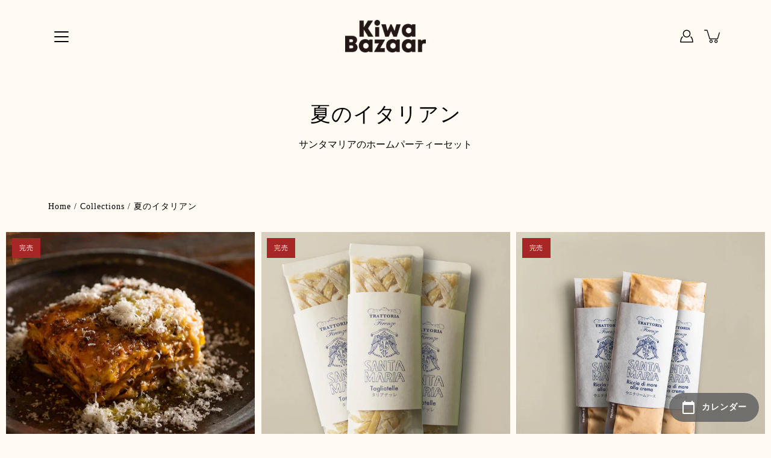

--- FILE ---
content_type: text/html; charset=utf-8
request_url: https://kiwa-bazaar.jp/collections/%E5%A4%8F%E3%81%AE%E3%82%A4%E3%82%BF%E3%83%AA%E3%82%A2%E3%83%B3
body_size: 34990
content:
<!doctype html>
<html class="no-js no-touch" lang="ja">
<head>

<!-- Global site tag (gtag.js) - Google Ads: 10779429698 -->
<script async src="https://www.googletagmanager.com/gtag/js?id=AW-10779429698"></script>
<script>
  window.dataLayer = window.dataLayer || [];
  function gtag(){dataLayer.push(arguments);}
  gtag('js', new Date());

  gtag('config', 'AW-10779429698');
</script>
  
    <meta charset="utf-8">
  <meta http-equiv='X-UA-Compatible' content='IE=edge'>
  <meta name="viewport" content="width=device-width, height=device-height, initial-scale=1.0, minimum-scale=1.0">
  <link rel="canonical" href="https://kiwa-bazaar.jp/collections/%e5%a4%8f%e3%81%ae%e3%82%a4%e3%82%bf%e3%83%aa%e3%82%a2%e3%83%b3">
  
  <link rel="preload" as="style" href="//kiwa-bazaar.jp/cdn/shop/t/8/assets/theme.css?v=126362245174764543751645691533">
  <link rel="preload" as="style" href="//kiwa-bazaar.jp/cdn/shop/t/8/assets/kiwa.css?v=139825913611259908641645691529">
  <link rel="preload" as="script" href="//kiwa-bazaar.jp/cdn/shop/t/8/assets/lazysizes.min.js?v=111431644619468174291645691529">
  <link rel="preload" as="script" href="//kiwa-bazaar.jp/cdn/shop/t/8/assets/theme.js?v=53174011118968218011645691535">
  <link rel="preload" as="image" href="//kiwa-bazaar.jp/cdn/shop/t/8/assets/loading.svg?v=25500050876666789991645691530">

  <link rel="preconnect" href="https://cdn.shopify.com" crossorigin>
  <link rel="preconnect" href="https://fonts.shopify.com" crossorigin>
  <link rel="preconnect" href="https://monorail-edge.shopifysvc.com" crossorigin>

  <title>夏のイタリアン &ndash; KIWA Bazaar</title><link rel="shortcut icon" href="//kiwa-bazaar.jp/cdn/shop/files/KIWA-BAZAAR-FABICON_e7cf9bbe-be7e-4f04-8d93-1a3fc3dcc1cf_32x32.png?v=1643693000" type="image/png"><meta name="description" content="サンタマリアのホームパーティーセット"><!-- /snippets/social-meta-tags.liquid -->




<meta property="og:site_name" content="KIWA Bazaar">
<meta property="og:url" content="https://kiwa-bazaar.jp/collections/%e5%a4%8f%e3%81%ae%e3%82%a4%e3%82%bf%e3%83%aa%e3%82%a2%e3%83%b3">
<meta property="og:title" content="夏のイタリアン">
<meta property="og:type" content="product.group">
<meta property="og:description" content="サンタマリアのホームパーティーセット">





<meta name="twitter:card" content="summary_large_image">
<meta name="twitter:title" content="夏のイタリアン">
<meta name="twitter:description" content="サンタマリアのホームパーティーセット">
<style data-shopify>









:root {
  ---color-background: #fffaf2;
  ---color-background-alpha-25: rgba(255, 250, 242, 0.25);
  ---color-background-alpha-35: rgba(255, 250, 242, 0.35);
  ---color-background-alpha-60: rgba(255, 250, 242, 0.6);
  ---color-background-overlay: rgba(255, 250, 242, 0.9);
  ---color-background-table-header: #f29500;
  ---color-heading: #000000;
  ---color-text: #000000;
  ---color-text-alpha-5: rgba(0, 0, 0, 0.05);
  ---color-text-alpha-8: rgba(0, 0, 0, 0.08);
  ---color-text-alpha-10: rgba(0, 0, 0, 0.1);
  ---color-text-alpha-25: rgba(0, 0, 0, 0.25);
  ---color-text-alpha-30: rgba(0, 0, 0, 0.3);
  ---color-text-alpha-55: rgba(0, 0, 0, 0.55);
  ---color-text-alpha-60: rgba(0, 0, 0, 0.6);
  ---color-label: rgba(0, 0, 0, 0.8);
  ---color-input-placeholder: rgba(0, 0, 0, 0.5);
  ---color-cart-text: rgba(0, 0, 0, 0.6);
  ---color-border: #e4e4e4;
  ---color-border-alpha-8: rgba(228, 228, 228, 0.08);
  ---color-border-dark: #8b8b8b;
  ---color-error-text: #d02e2e;
  ---color-error-bg: rgba(208, 46, 46, 0.05);
  ---color-error-border: rgba(208, 46, 46, 0.25);
  ---color-badge-text: #fff;
  ---color-badge-bg: #a72727;
  ---color-button-primary-bg: #a72727;
  ---color-button-primary-text: #fff;
  ---color-button-primary-border: #a72727;
  ---color-button-secondary-bg: #000000;
  ---color-button-secondary-text: #fff;
  ---color-button-secondary-border: #000000;
  ---color-button-alt-bg: transparent;
  ---color-button-alt-text: #a72727;
  ---color-button-alt-border: #a72727;
  ---color-search-overlay: rgba(51, 51, 51, 0.35);

  ---body-letter-spacing: 1px;
  ---heading-letter-spacing: 1px;

  ---body-font-family: "New York", Iowan Old Style, Apple Garamond, Baskerville, Times New Roman, Droid Serif, Times, Source Serif Pro, serif, Apple Color Emoji, Segoe UI Emoji, Segoe UI Symbol;
  ---heading-font-family: "New York", Iowan Old Style, Apple Garamond, Baskerville, Times New Roman, Droid Serif, Times, Source Serif Pro, serif, Apple Color Emoji, Segoe UI Emoji, Segoe UI Symbol;

  ---body-font-weight: 400;
  ---heading-font-weight: 400;

  ---body-font-style: normal;
  ---heading-font-style: normal;

  ---body-font-weight-medium: 400;
  ---body-font-weight-bold: 700;

  ---heading-font-weight-bold: 700;

  ---font-adjust-body: 1.0;
  ---font-adjust-heading: 0.8;--rating-font-size: calc(var(---font-adjust-body) * 1.1);
  --rating-letter-spacing: 0.15;

  ---image-size: contain;
  ---image-aspect-ratio: 1;
  ---image-aspect-ratio-padding: 100%;

  --icon-loading: url( "//kiwa-bazaar.jp/cdn/shop/t/8/assets/loading.svg?v=25500050876666789991645691530" );
  --icon-zoom-in: url( "//kiwa-bazaar.jp/cdn/shop/t/8/assets/icon-zoom-in.svg?v=66463440030260818311645691527" );
  --icon-zoom-out: url( "//kiwa-bazaar.jp/cdn/shop/t/8/assets/icon-zoom-out.svg?v=19447117299412374421645691527" );

  --header-height: 120px;
  --header-initial-height: 120px;
  --scrollbar-width: 0px;
  --collection-featured-block-height: none;

  
  --color-placeholder-bg: #ABA9A9;
  --color-placeholder-fill: rgba(246, 247, 255, 0.3);

  --swatch-size: 22px;

  
  --overlay-color: #000;
  --overlay-opacity: 0;

  
  --gutter: 10px;
}</style><link href="//kiwa-bazaar.jp/cdn/shop/t/8/assets/theme.css?v=126362245174764543751645691533" rel="stylesheet" type="text/css" media="all" /><link href="//kiwa-bazaar.jp/cdn/shop/t/8/assets/kiwa.css?v=139825913611259908641645691529" rel="stylesheet" type="text/css" media="all" /><script type="text/javascript">
    if (window.MSInputMethodContext && document.documentMode) {
      var scripts = document.getElementsByTagName('script')[0];
      var polyfill = document.createElement("script");
      polyfill.defer = true;
      polyfill.src = "//kiwa-bazaar.jp/cdn/shop/t/8/assets/ie11.js?v=144489047535103983231645691528";

      scripts.parentNode.insertBefore(polyfill, scripts);
    } else {
      document.documentElement.className = document.documentElement.className.replace('no-js', 'js');
    }

    
    

    let root = '/';
    if (root[root.length - 1] !== '/') {
      root = `${root}/`;
    }

    window.theme = {
      info: {
        name: 'Modular'
      },
      version: '3.1.0',
      routes: {
        root_url: root,
        search_url: "\/search",
        cart_url: "\/cart",
        product_recommendations_url: "\/recommendations\/products"
      },
      assets: {
        photoswipe: '//kiwa-bazaar.jp/cdn/shop/t/8/assets/photoswipe.js?v=130085143056322247361645691531',
        smoothscroll: '//kiwa-bazaar.jp/cdn/shop/t/8/assets/smoothscroll.js?v=37906625415260927261645691532',
        no_image: "//kiwa-bazaar.jp/cdn/shopifycloud/storefront/assets/no-image-2048-a2addb12_1024x.gif",
        blank: "\/\/kiwa-bazaar.jp\/cdn\/shop\/t\/8\/assets\/blank_1x1.gif?v=50849316544257392421645691524",
        swatches: '//kiwa-bazaar.jp/cdn/shop/t/8/assets/swatches.json?v=153762849283573572451645691532',
        base: "//kiwa-bazaar.jp/cdn/shop/t/8/assets/",
        image: '//kiwa-bazaar.jp/cdn/shop/t/8/assets/image.png?v=2857',
      },
      translations: {
        add_to_cart: "カートに追加する",
        form_submit: "カートに追加する",
        form_submit_error: "WOOPS!!",
        on_sale: "Sale",
        pre_order: "プレオーダー",
        sold_out: "完売",
        unavailable: "売り切れ",
        from: "From",
        no_results: "検索結果はありませんでした。",
        color: ["カラー"],
      },
      icons: {
        arrow: '<svg aria-hidden="true" focusable="false" role="presentation" class="icon icon-arrow" viewBox="0 0 1024 1024"><path d="M926.553 256.428c25.96-23.409 62.316-19.611 83.605 7.033 20.439 25.582 18.251 61.132-6.623 83.562l-467.01 421.128c-22.547 20.331-56.39 19.789-78.311-1.237L19.143 345.786c-24.181-23.193-25.331-58.79-4.144-83.721 22.077-25.978 58.543-28.612 83.785-4.402l400.458 384.094 427.311-385.33z"/></svg>',
        arrowSlider: '<svg aria-hidden="true" focusable="false" role="presentation" class="icon icon-submit" viewBox="0 0 1024 1024"><path d="M1023.998 511.724v-6.44a4.818 4.818 0 00-1.605-3.215l-.005-.005c0-1.61-1.61-1.61-1.61-3.22s-1.61-1.61-1.61-3.22c-.89 0-1.61-.72-1.61-1.61L652.074 115.649c-6.058-5.789-14.286-9.354-23.346-9.354s-17.288 3.564-23.358 9.366l.013-.013c-6.101 5.61-9.909 13.631-9.909 22.541s3.81 16.931 9.888 22.52l.022.02 307.522 318.793H32.201C14.416 479.522 0 493.939 0 511.723s14.417 32.201 32.201 32.201h887.145L605.384 862.717a32.062 32.062 0 00-8.429 21.72c0 9.19 3.851 17.481 10.025 23.347l.014.013c5.61 6.101 13.631 9.909 22.541 9.909s16.931-3.81 22.52-9.888l.02-.022 363.874-370.315c0-1.61 0-1.61 1.61-3.22.89 0 1.61-.72 1.61-1.61 0-1.61 1.61-1.61 1.61-3.22h1.61v-3.22a4.81 4.81 0 001.608-3.203l.002-.017v-11.27z"/></svg>',
        arrowNavSlider: 'M0.0776563715,49.6974826 L0.0776563715,50.3266624 C0.0882978908,50.4524827 0.146435015,50.5626537 0.234305795,50.6407437 C0.234697028,50.7982538 0.39181593,50.7982538 0.39181593,50.9556075 C0.39181593,51.1129611 0.548934833,51.1127264 0.548934833,51.27008 C0.636101395,51.27008 0.706053735,51.3405018 0.706053735,51.4271989 L36.3981789,88.377449 C36.9898787,88.9427015 37.7935482,89.2908983 38.6778897,89.2908983 C39.5622313,89.2908983 40.3661354,88.9429363 40.9590089,88.3761189 C41.5534473,87.8297238 41.9253528,87.0464767 41.9253528,86.1759065 C41.9253528,85.3053363 41.5534473,84.5227934 40.9597131,83.9766331 L10.297036,52.0652206 L96.9330092,52.8421298 C98.6696895,52.8421298 100.077578,51.4342411 100.077578,49.6975608 C100.077578,47.9608805 98.6696895,46.5529919 96.9330092,46.5529919 L10.297036,46.5529919 L40.9578352,15.4206794 C41.4680804,14.8636428 41.7811445,14.1180323 41.7811445,13.299496 C41.7811445,12.4018526 41.4053267,11.5926276 40.8022812,11.0197852 C40.2533823,10.422843 39.4701352,10.0509375 38.599565,10.0509375 C37.7289948,10.0509375 36.9464519,10.422843 36.4002916,11.0165771 L36.3981007,11.018768 L0.863172638,47.1829542 C0.863172638,47.3400731 0.863172638,47.3400731 0.706053735,47.4974267 C0.618887173,47.4974267 0.548934833,47.5678485 0.548934833,47.6545456 C0.548934833,47.8116645 0.39181593,47.8116645 0.39181593,47.9690181 L0.234697028,47.9690181 L0.234697028,48.2834907 C0.146356768,48.3619719 0.0882196443,48.4723777 0.077578125,48.5964766 L0.077578125,49.6984215 L0.0776563715,49.6974826 Z',
        arrowLong: '<svg aria-hidden="true" focusable="false" role="presentation" class="icon icon-arrow-long" viewBox="0 0 1024 1024"><path d="M525.379 1020.065l114.69-110.279c7.645-7.353 7.645-18.379 0-25.732s-19.113-7.353-26.762 0l-82.194 77.195V18.379C531.113 7.35 523.468 0 512 0s-19.113 7.353-19.113 18.379v942.87l-82.194-79.033c-7.645-7.353-19.113-7.353-26.762 0-3.823 3.676-5.734 9.191-5.734 12.868s1.911 9.191 5.734 12.868l114.69 110.279c7.645 7.353 19.113 7.353 26.762 1.838z"/></svg>',
        check: '<svg aria-hidden="true" focusable="false" role="presentation" class="icon icon-check" viewBox="0 0 1317 1024"><path d="M1277.067 47.359c-42.785-42.731-112.096-42.731-154.88 0L424.495 745.781l-232.32-233.782c-43.178-40.234-110.463-39.047-152.195 2.685s-42.919 109.017-2.685 152.195L347.056 976.64c42.785 42.731 112.096 42.731 154.88 0l775.132-774.401c42.731-42.785 42.731-112.096 0-154.88z"/></svg>',
        close: '<svg aria-hidden="true" focusable="false" role="presentation" class="icon icon-close" viewBox="0 0 1024 1024"><path d="M446.174 512L13.632 79.458c-18.177-18.177-18.177-47.649 0-65.826s47.649-18.177 65.826 0L512 446.174 944.542 13.632c18.177-18.177 47.649-18.177 65.826 0s18.177 47.649 0 65.826L577.826 512l432.542 432.542c18.177 18.177 18.177 47.649 0 65.826s-47.649 18.177-65.826 0L512 577.826 79.458 1010.368c-18.177 18.177-47.649 18.177-65.826 0s-18.177-47.649 0-65.826L446.174 512z"/></svg>',
        plus: '<svg aria-hidden="true" focusable="false" role="presentation" class="icon icon-plus" viewBox="0 0 1024 1024"><path d="M465.066 465.067l.001-411.166c-.005-.407-.005-.407-.006-.805 0-29.324 23.796-53.095 53.149-53.095s53.149 23.771 53.149 53.095c-.001.365-.001.365-.004.524l-.009 411.446 398.754.001c.407-.005.407-.005.805-.006 29.324 0 53.095 23.796 53.095 53.149s-23.771 53.149-53.095 53.149c-.365-.001-.365-.001-.524-.004l-399.037-.009-.009 396.75a53.99 53.99 0 01.071 2.762c0 29.35-23.817 53.142-53.197 53.142-28.299 0-51.612-22.132-53.124-50.361l-.044-.832.583-.382-.586.017c-.02-.795-.02-.795-.024-1.59.011-1.42.011-1.42.05-1.933l.001-397.576-409.162-.009c-1.378.059-1.378.059-2.762.071-29.35 0-53.142-23.817-53.142-53.197 0-28.299 22.132-51.612 50.361-53.124l.832-.044.382.583-.017-.586c.795-.02.795-.02 1.59-.024 1.42.011 1.42.011 1.933.05l409.986.001z"/></svg>',
        minus: '<svg aria-hidden="true" focusable="false" role="presentation" class="icon icon-minus" viewBox="0 0 1024 1024"><path d="M51.573 459.468l-.017-.585c.795-.02.795-.02 1.59-.024 1.42.011 1.42.011 1.933.05l915.021.002c.407-.005.407-.005.805-.006 29.324 0 53.095 23.771 53.095 53.095s-23.771 53.095-53.095 53.095c-.365-.001-.365-.001-.524-.004l-914.477-.021c-1.378.059-1.378.059-2.762.071C23.792 565.141 0 541.348 0 511.999c0-28.271 22.132-51.558 50.361-53.069l.832-.044.382.582z"/></svg>',
      },
      settings: {
        enableAcceptTerms: false,
        enableAjaxCart: false,
        enablePaymentButton: false,
        enableVideoLooping: false,
        showQuickView: false,
        showQuantity: false,
        imageBackgroundSize: "contain",
        productBadgeStyle: "rectangle",
        searchType: "product",
        hoverImage: true,
      }
    };
    window.moneyFormat = "¥{{amount_no_decimals}}";
    window.slate = window.slate || {};
    window.lazySizesConfig = window.lazySizesConfig || {};
    window.lazySizesConfig.preloadAfterLoad = true;
  </script>

  <!-- Theme Javascript ============================================================== -->
  <script src="//kiwa-bazaar.jp/cdn/shop/t/8/assets/lazysizes.min.js?v=111431644619468174291645691529" async></script>
  <script src="//kiwa-bazaar.jp/cdn/shop/t/8/assets/vendor.js?v=176007356624558716481645691537" defer></script><script src="//kiwa-bazaar.jp/cdn/shop/t/8/assets/theme.js?v=53174011118968218011645691535" defer></script>

  <!-- Shopify app scripts =========================================================== -->
  <script>window.performance && window.performance.mark && window.performance.mark('shopify.content_for_header.start');</script><meta name="google-site-verification" content="81UzyvYMRlCFgHxQJ13rBDFW_AA-HPZ2h1fLoxvuGeY">
<meta id="shopify-digital-wallet" name="shopify-digital-wallet" content="/57790464200/digital_wallets/dialog">
<link rel="alternate" type="application/atom+xml" title="Feed" href="/collections/%E5%A4%8F%E3%81%AE%E3%82%A4%E3%82%BF%E3%83%AA%E3%82%A2%E3%83%B3.atom" />
<link rel="next" href="/collections/%E5%A4%8F%E3%81%AE%E3%82%A4%E3%82%BF%E3%83%AA%E3%82%A2%E3%83%B3?page=2">
<link rel="alternate" type="application/json+oembed" href="https://kiwa-bazaar.jp/collections/%e5%a4%8f%e3%81%ae%e3%82%a4%e3%82%bf%e3%83%aa%e3%82%a2%e3%83%b3.oembed">
<script async="async" src="/checkouts/internal/preloads.js?locale=ja-JP"></script>
<script id="shopify-features" type="application/json">{"accessToken":"fd539aea99a54238394a8c6a307959c5","betas":["rich-media-storefront-analytics"],"domain":"kiwa-bazaar.jp","predictiveSearch":false,"shopId":57790464200,"locale":"ja"}</script>
<script>var Shopify = Shopify || {};
Shopify.shop = "kiwa-shop.myshopify.com";
Shopify.locale = "ja";
Shopify.currency = {"active":"JPY","rate":"1.0"};
Shopify.country = "JP";
Shopify.theme = {"name":"Modular - PC","id":128521044168,"schema_name":"Modular","schema_version":"3.1.0","theme_store_id":849,"role":"main"};
Shopify.theme.handle = "null";
Shopify.theme.style = {"id":null,"handle":null};
Shopify.cdnHost = "kiwa-bazaar.jp/cdn";
Shopify.routes = Shopify.routes || {};
Shopify.routes.root = "/";</script>
<script type="module">!function(o){(o.Shopify=o.Shopify||{}).modules=!0}(window);</script>
<script>!function(o){function n(){var o=[];function n(){o.push(Array.prototype.slice.apply(arguments))}return n.q=o,n}var t=o.Shopify=o.Shopify||{};t.loadFeatures=n(),t.autoloadFeatures=n()}(window);</script>
<script id="shop-js-analytics" type="application/json">{"pageType":"collection"}</script>
<script defer="defer" async type="module" src="//kiwa-bazaar.jp/cdn/shopifycloud/shop-js/modules/v2/client.init-shop-cart-sync_0MstufBG.ja.esm.js"></script>
<script defer="defer" async type="module" src="//kiwa-bazaar.jp/cdn/shopifycloud/shop-js/modules/v2/chunk.common_jll-23Z1.esm.js"></script>
<script defer="defer" async type="module" src="//kiwa-bazaar.jp/cdn/shopifycloud/shop-js/modules/v2/chunk.modal_HXih6-AF.esm.js"></script>
<script type="module">
  await import("//kiwa-bazaar.jp/cdn/shopifycloud/shop-js/modules/v2/client.init-shop-cart-sync_0MstufBG.ja.esm.js");
await import("//kiwa-bazaar.jp/cdn/shopifycloud/shop-js/modules/v2/chunk.common_jll-23Z1.esm.js");
await import("//kiwa-bazaar.jp/cdn/shopifycloud/shop-js/modules/v2/chunk.modal_HXih6-AF.esm.js");

  window.Shopify.SignInWithShop?.initShopCartSync?.({"fedCMEnabled":true,"windoidEnabled":true});

</script>
<script>(function() {
  var isLoaded = false;
  function asyncLoad() {
    if (isLoaded) return;
    isLoaded = true;
    var urls = ["https:\/\/documents-app.mixlogue.jp\/scripts\/ue87f9sf8e7rd.min.js?shop=kiwa-shop.myshopify.com","https:\/\/documents-app.mixlogue.jp\/scripts\/delivery.js?shop=kiwa-shop.myshopify.com","https:\/\/shopify-app-delivery-date.firebaseapp.com\/assets\/richDelivery.js?shop=kiwa-shop.myshopify.com","https:\/\/shopify-app-delivery-date.firebaseapp.com\/assets\/calendar.js?shop=kiwa-shop.myshopify.com","https:\/\/cdn.shopify.com\/s\/files\/1\/0184\/4255\/1360\/files\/font.v2.min.js?v=1645163498\u0026shop=kiwa-shop.myshopify.com","https:\/\/free-shipping-upsell.dot-amp.tokyo\/bar.js?shop=kiwa-shop.myshopify.com"];
    for (var i = 0; i < urls.length; i++) {
      var s = document.createElement('script');
      s.type = 'text/javascript';
      s.async = true;
      s.src = urls[i];
      var x = document.getElementsByTagName('script')[0];
      x.parentNode.insertBefore(s, x);
    }
  };
  if(window.attachEvent) {
    window.attachEvent('onload', asyncLoad);
  } else {
    window.addEventListener('load', asyncLoad, false);
  }
})();</script>
<script id="__st">var __st={"a":57790464200,"offset":32400,"reqid":"01072619-457a-47ff-88b5-bc598eb88ba6-1769257173","pageurl":"kiwa-bazaar.jp\/collections\/%E5%A4%8F%E3%81%AE%E3%82%A4%E3%82%BF%E3%83%AA%E3%82%A2%E3%83%B3","u":"fa8930750a4c","p":"collection","rtyp":"collection","rid":323710025928};</script>
<script>window.ShopifyPaypalV4VisibilityTracking = true;</script>
<script id="captcha-bootstrap">!function(){'use strict';const t='contact',e='account',n='new_comment',o=[[t,t],['blogs',n],['comments',n],[t,'customer']],c=[[e,'customer_login'],[e,'guest_login'],[e,'recover_customer_password'],[e,'create_customer']],r=t=>t.map((([t,e])=>`form[action*='/${t}']:not([data-nocaptcha='true']) input[name='form_type'][value='${e}']`)).join(','),a=t=>()=>t?[...document.querySelectorAll(t)].map((t=>t.form)):[];function s(){const t=[...o],e=r(t);return a(e)}const i='password',u='form_key',d=['recaptcha-v3-token','g-recaptcha-response','h-captcha-response',i],f=()=>{try{return window.sessionStorage}catch{return}},m='__shopify_v',_=t=>t.elements[u];function p(t,e,n=!1){try{const o=window.sessionStorage,c=JSON.parse(o.getItem(e)),{data:r}=function(t){const{data:e,action:n}=t;return t[m]||n?{data:e,action:n}:{data:t,action:n}}(c);for(const[e,n]of Object.entries(r))t.elements[e]&&(t.elements[e].value=n);n&&o.removeItem(e)}catch(o){console.error('form repopulation failed',{error:o})}}const l='form_type',E='cptcha';function T(t){t.dataset[E]=!0}const w=window,h=w.document,L='Shopify',v='ce_forms',y='captcha';let A=!1;((t,e)=>{const n=(g='f06e6c50-85a8-45c8-87d0-21a2b65856fe',I='https://cdn.shopify.com/shopifycloud/storefront-forms-hcaptcha/ce_storefront_forms_captcha_hcaptcha.v1.5.2.iife.js',D={infoText:'hCaptchaによる保護',privacyText:'プライバシー',termsText:'利用規約'},(t,e,n)=>{const o=w[L][v],c=o.bindForm;if(c)return c(t,g,e,D).then(n);var r;o.q.push([[t,g,e,D],n]),r=I,A||(h.body.append(Object.assign(h.createElement('script'),{id:'captcha-provider',async:!0,src:r})),A=!0)});var g,I,D;w[L]=w[L]||{},w[L][v]=w[L][v]||{},w[L][v].q=[],w[L][y]=w[L][y]||{},w[L][y].protect=function(t,e){n(t,void 0,e),T(t)},Object.freeze(w[L][y]),function(t,e,n,w,h,L){const[v,y,A,g]=function(t,e,n){const i=e?o:[],u=t?c:[],d=[...i,...u],f=r(d),m=r(i),_=r(d.filter((([t,e])=>n.includes(e))));return[a(f),a(m),a(_),s()]}(w,h,L),I=t=>{const e=t.target;return e instanceof HTMLFormElement?e:e&&e.form},D=t=>v().includes(t);t.addEventListener('submit',(t=>{const e=I(t);if(!e)return;const n=D(e)&&!e.dataset.hcaptchaBound&&!e.dataset.recaptchaBound,o=_(e),c=g().includes(e)&&(!o||!o.value);(n||c)&&t.preventDefault(),c&&!n&&(function(t){try{if(!f())return;!function(t){const e=f();if(!e)return;const n=_(t);if(!n)return;const o=n.value;o&&e.removeItem(o)}(t);const e=Array.from(Array(32),(()=>Math.random().toString(36)[2])).join('');!function(t,e){_(t)||t.append(Object.assign(document.createElement('input'),{type:'hidden',name:u})),t.elements[u].value=e}(t,e),function(t,e){const n=f();if(!n)return;const o=[...t.querySelectorAll(`input[type='${i}']`)].map((({name:t})=>t)),c=[...d,...o],r={};for(const[a,s]of new FormData(t).entries())c.includes(a)||(r[a]=s);n.setItem(e,JSON.stringify({[m]:1,action:t.action,data:r}))}(t,e)}catch(e){console.error('failed to persist form',e)}}(e),e.submit())}));const S=(t,e)=>{t&&!t.dataset[E]&&(n(t,e.some((e=>e===t))),T(t))};for(const o of['focusin','change'])t.addEventListener(o,(t=>{const e=I(t);D(e)&&S(e,y())}));const B=e.get('form_key'),M=e.get(l),P=B&&M;t.addEventListener('DOMContentLoaded',(()=>{const t=y();if(P)for(const e of t)e.elements[l].value===M&&p(e,B);[...new Set([...A(),...v().filter((t=>'true'===t.dataset.shopifyCaptcha))])].forEach((e=>S(e,t)))}))}(h,new URLSearchParams(w.location.search),n,t,e,['guest_login'])})(!0,!0)}();</script>
<script integrity="sha256-4kQ18oKyAcykRKYeNunJcIwy7WH5gtpwJnB7kiuLZ1E=" data-source-attribution="shopify.loadfeatures" defer="defer" src="//kiwa-bazaar.jp/cdn/shopifycloud/storefront/assets/storefront/load_feature-a0a9edcb.js" crossorigin="anonymous"></script>
<script data-source-attribution="shopify.dynamic_checkout.dynamic.init">var Shopify=Shopify||{};Shopify.PaymentButton=Shopify.PaymentButton||{isStorefrontPortableWallets:!0,init:function(){window.Shopify.PaymentButton.init=function(){};var t=document.createElement("script");t.src="https://kiwa-bazaar.jp/cdn/shopifycloud/portable-wallets/latest/portable-wallets.ja.js",t.type="module",document.head.appendChild(t)}};
</script>
<script data-source-attribution="shopify.dynamic_checkout.buyer_consent">
  function portableWalletsHideBuyerConsent(e){var t=document.getElementById("shopify-buyer-consent"),n=document.getElementById("shopify-subscription-policy-button");t&&n&&(t.classList.add("hidden"),t.setAttribute("aria-hidden","true"),n.removeEventListener("click",e))}function portableWalletsShowBuyerConsent(e){var t=document.getElementById("shopify-buyer-consent"),n=document.getElementById("shopify-subscription-policy-button");t&&n&&(t.classList.remove("hidden"),t.removeAttribute("aria-hidden"),n.addEventListener("click",e))}window.Shopify?.PaymentButton&&(window.Shopify.PaymentButton.hideBuyerConsent=portableWalletsHideBuyerConsent,window.Shopify.PaymentButton.showBuyerConsent=portableWalletsShowBuyerConsent);
</script>
<script data-source-attribution="shopify.dynamic_checkout.cart.bootstrap">document.addEventListener("DOMContentLoaded",(function(){function t(){return document.querySelector("shopify-accelerated-checkout-cart, shopify-accelerated-checkout")}if(t())Shopify.PaymentButton.init();else{new MutationObserver((function(e,n){t()&&(Shopify.PaymentButton.init(),n.disconnect())})).observe(document.body,{childList:!0,subtree:!0})}}));
</script>

<script>window.performance && window.performance.mark && window.performance.mark('shopify.content_for_header.end');</script>


<!-- hasigo_sales_period -->


<!-- /hasigo_sales_period -->

<!-- BEGIN app block: shopify://apps//blocks/hasigo-sales-period/c61c264e-eb34-4fbd-9e62-a373ec084c95 --><!-- hasigo_sales_period -->


<!-- /hasigo_sales_period -->


<!-- END app block --><!-- BEGIN app block: shopify://apps/seowill-seoant-ai-seo/blocks/seoant-core/8e57283b-dcb0-4f7b-a947-fb5c57a0d59d -->
<!--SEOAnt Core By SEOAnt Teams, v0.1.6 START -->






<!-- BEGIN app snippet: Collection-JSON-LD --><script type="application/ld+json">
    [
        {
            "@context": "https://schema.org",
            "@type": "CollectionPage",
            "name": "夏のイタリアン",
            "url": "https://kiwa-bazaar.jp/collections/%E5%A4%8F%E3%81%AE%E3%82%A4%E3%82%BF%E3%83%AA%E3%82%A2%E3%83%B3",
            "image": "https://kiwa-bazaar.jp",
            "description": "サンタマリアのホームパーティーセット"
        },
        {
            "@context": "https://schema.org",
            "@type": "ItemList",
            "name": "夏のイタリアン",
            "url": "https://kiwa-bazaar.jp/collections/%E5%A4%8F%E3%81%AE%E3%82%A4%E3%82%BF%E3%83%AA%E3%82%A2%E3%83%B3",
            "description": "サンタマリアのホームパーティーセット...",
            "itemListElement": [{
                        "@type": "ListItem",
                        "position": 1,
                        "item": {
                            "@type": "Product",
                            "image": "https://kiwa-bazaar.jp/cdn/shop/files/santamaria52_15f31f87-4ba7-4679-960c-8c079b091fe5.jpg",
                            "url": "https://kiwa-bazaar.jp/products/%E3%82%B5%E3%83%B3%E3%82%BF%E3%83%9E%E3%83%AA%E3%82%A2-%E5%92%8C%E7%89%9B%E3%83%9C%E3%83%AD%E3%83%8D%E3%83%BC%E3%82%BC-%E3%83%A9%E3%82%B6%E3%83%8B%E3%82%A2",
                            "name": "黒毛和牛ボロネーゼ ラザニア",
                            "description": "黒毛和牛の旨味がたっぷりのイタリア伝統料理
香味野菜がたっぷり入り、肉の食感を活かしたボロネーゼと自家製ベシャルメソースを幅広パスタに重ねたラザニアはイタリアの伝統料理。加熱するだけの簡単調理で、テー...",
                            "mpn": "SKU-CSM170",
                            "sku": "SKU-CSM170",
                            "brand": {
                                "@type": "Brand",
                                "name": "サンタマリア"
                            },
                            "offers": {
                                "@type": "Offer",
                                "url": "https://kiwa-bazaar.jp/products/%E3%82%B5%E3%83%B3%E3%82%BF%E3%83%9E%E3%83%AA%E3%82%A2-%E5%92%8C%E7%89%9B%E3%83%9C%E3%83%AD%E3%83%8D%E3%83%BC%E3%82%BC-%E3%83%A9%E3%82%B6%E3%83%8B%E3%82%A2",
                                "priceCurrency": "JPY",
                                "priceValidUntil": "2026-01-24",
                                "price": "1500.0",
                                "availability": "https://schema.org/InStock"
                            }
                            
                            }
                    },{
                        "@type": "ListItem",
                        "position": 2,
                        "item": {
                            "@type": "Product",
                            "image": "https://kiwa-bazaar.jp/cdn/shop/files/santamaria114_3b045703-e3e9-4e2e-9fd3-723dfea14d9f.jpg",
                            "url": "https://kiwa-bazaar.jp/products/%E3%82%B5%E3%83%B3%E3%82%BF%E3%83%9E%E3%83%AA%E3%82%A2-%E7%94%9F%E3%83%91%E3%82%B9%E3%82%BF-%E3%82%BF%E3%83%AA%E3%82%A2%E3%83%86%E3%83%83%E3%83%AC-3%E9%A3%9F%E3%82%BB%E3%83%83%E3%83%88",
                            "name": "生パスタ（タリアテッレ）3食セット",
                            "description": "【冷蔵】サンタマリア　生パスタ（タリアテッレ）3食セット
モチモチとした食感と小麦の風味が特徴の生パスタ
ソースが麺に絡みやすく、旨味も浸みこんで美味しさが倍増。乾麺のパスタよりゆで時間が短いので、お...",
                            "mpn": "SKU-CSM169x3",
                            "sku": "SKU-CSM169x3",
                            "brand": {
                                "@type": "Brand",
                                "name": "サンタマリア"
                            },
                            "offers": {
                                "@type": "Offer",
                                "url": "https://kiwa-bazaar.jp/products/%E3%82%B5%E3%83%B3%E3%82%BF%E3%83%9E%E3%83%AA%E3%82%A2-%E7%94%9F%E3%83%91%E3%82%B9%E3%82%BF-%E3%82%BF%E3%83%AA%E3%82%A2%E3%83%86%E3%83%83%E3%83%AC-3%E9%A3%9F%E3%82%BB%E3%83%83%E3%83%88",
                                "priceCurrency": "JPY",
                                "priceValidUntil": "2026-01-24",
                                "price": "1500.0",
                                "availability": "https://schema.org/InStock"
                            }
                            
                            }
                    },{
                        "@type": "ListItem",
                        "position": 3,
                        "item": {
                            "@type": "Product",
                            "image": "https://kiwa-bazaar.jp/cdn/shop/files/santamaria100_e5d86920-71d8-4942-ab7a-0fa4ddfca146.jpg",
                            "url": "https://kiwa-bazaar.jp/products/sea-urchin-pasta-sauce-3packs",
                            "name": "ウニクリームソース【¥1,800×3食セット】",
                            "description": "【冷蔵】サンタマリア　ウニクリームソース3食セット

このパスタを食べるために来店する方も多い、サンタマリアのシグネチャーともいうべきウニクリーム。新鮮なウニがふんだんに入った贅沢なパスタソースです。...",
                            "mpn": "SKU-CSM166x3",
                            "sku": "SKU-CSM166x3",
                            "brand": {
                                "@type": "Brand",
                                "name": "サンタマリア"
                            },
                            "offers": {
                                "@type": "Offer",
                                "url": "https://kiwa-bazaar.jp/products/sea-urchin-pasta-sauce-3packs",
                                "priceCurrency": "JPY",
                                "priceValidUntil": "2026-01-24",
                                "price": "5400.0",
                                "availability": "https://schema.org/InStock"
                            }
                            
                            }
                    },{
                        "@type": "ListItem",
                        "position": 4,
                        "item": {
                            "@type": "Product",
                            "image": "https://kiwa-bazaar.jp/cdn/shop/files/santamaria-favourite-souceset-01.jpg",
                            "url": "https://kiwa-bazaar.jp/products/%E4%BA%BA%E6%B0%97%E3%81%AE%E3%83%91%E3%82%B9%E3%82%BF%E3%82%BD%E3%83%BC%E3%82%B93%E7%A8%AE%E3%82%BB%E3%83%83%E3%83%88-%E3%82%A6%E3%83%8B%E3%82%AF%E3%83%AA%E3%83%BC%E3%83%A0-%E6%B5%B7%E8%80%81%E3%82%A2%E3%83%A1%E3%83%AA%E3%82%B1%E3%83%BC%E3%83%8C-%E9%BB%92%E6%AF%9B%E5%92%8C%E7%89%9B%E3%83%9C%E3%83%AD%E3%83%8D%E3%83%BC%E3%82%BC",
                            "name": "人気のパスタソース3種セット（ウニクリーム・海老アメリケーヌ・黒毛和牛ボロネーゼ）",
                            "description": "
キワバザールの中でも人気のパスタソース3種を１つにまとめたセット。初めてご購入する際や、パスタパーティでお楽しみいただくのにぴったりです。

 
人気のパスタソース3種（ウニクリーム・海老アメリケー...",
                            "mpn": "SKU-CSM207",
                            "sku": "SKU-CSM207",
                            "brand": {
                                "@type": "Brand",
                                "name": "サンタマリア"
                            },
                            "offers": {
                                "@type": "Offer",
                                "url": "https://kiwa-bazaar.jp/products/%E4%BA%BA%E6%B0%97%E3%81%AE%E3%83%91%E3%82%B9%E3%82%BF%E3%82%BD%E3%83%BC%E3%82%B93%E7%A8%AE%E3%82%BB%E3%83%83%E3%83%88-%E3%82%A6%E3%83%8B%E3%82%AF%E3%83%AA%E3%83%BC%E3%83%A0-%E6%B5%B7%E8%80%81%E3%82%A2%E3%83%A1%E3%83%AA%E3%82%B1%E3%83%BC%E3%83%8C-%E9%BB%92%E6%AF%9B%E5%92%8C%E7%89%9B%E3%83%9C%E3%83%AD%E3%83%8D%E3%83%BC%E3%82%BC",
                                "priceCurrency": "JPY",
                                "priceValidUntil": "2026-01-24",
                                "price": "5000.0",
                                "availability": "https://schema.org/InStock"
                            }
                            
                            }
                    },{
                        "@type": "ListItem",
                        "position": 5,
                        "item": {
                            "@type": "Product",
                            "image": "https://kiwa-bazaar.jp/cdn/shop/products/santamaria118_ee04a50d-e5b1-4028-b32a-c366ad1dbf01.jpg",
                            "url": "https://kiwa-bazaar.jp/products/yaki-onion-pottage-3pc",
                            "name": "焼葱ポタージュ【¥800×3食セット】",
                            "description": "【冷蔵】サンタマリア　焼葱ポタージュ 3食セット

長ネギをゆっくりと丹念に、甘味がでるまで焼いてつくるポタージュスープ。ボタージュってこんなにご馳走だったのか、とハッとさせられる太田シェフのスープは...",
                            "mpn": "SKU-CSM080x3",
                            "sku": "SKU-CSM080x3",
                            "brand": {
                                "@type": "Brand",
                                "name": "サンタマリア"
                            },
                            "offers": {
                                "@type": "Offer",
                                "url": "https://kiwa-bazaar.jp/products/yaki-onion-pottage-3pc",
                                "priceCurrency": "JPY",
                                "priceValidUntil": "2026-01-24",
                                "price": "2400.0",
                                "availability": "https://schema.org/InStock"
                            }
                            
                            }
                    },{
                        "@type": "ListItem",
                        "position": 6,
                        "item": {
                            "@type": "Product",
                            "image": "https://kiwa-bazaar.jp/cdn/shop/products/santamaria23_ada50486-89fc-4918-8368-58bdc36c91f3.jpg",
                            "url": "https://kiwa-bazaar.jp/products/fatima-soup-3pc",
                            "name": "ファティマスープ【¥800×3食セット】",
                            "description": "【冷蔵】サンタマリア　ファティマスープ 3食セット

野菜、鶏肉、ひよこ豆が入ったトマトスープ。水を一滴も使わず、トマトの水分だけで煮込みました。そのままでももちろんですが、肉や豆腐を加えてボリューム...",
                            "mpn": "SKU-CSM087x3",
                            "sku": "SKU-CSM087x3",
                            "brand": {
                                "@type": "Brand",
                                "name": "サンタマリア"
                            },
                            "offers": {
                                "@type": "Offer",
                                "url": "https://kiwa-bazaar.jp/products/fatima-soup-3pc",
                                "priceCurrency": "JPY",
                                "priceValidUntil": "2026-01-24",
                                "price": "2400.0",
                                "availability": "https://schema.org/InStock"
                            }
                            
                            }
                    },{
                        "@type": "ListItem",
                        "position": 7,
                        "item": {
                            "@type": "Product",
                            "image": "https://kiwa-bazaar.jp/cdn/shop/products/santamaria15_9a5a99d4-2a13-4e5b-a32f-c71564399e0f.jpg",
                            "url": "https://kiwa-bazaar.jp/products/genovese-sauce-3pc",
                            "name": "ジェノベーゼパスタソース【¥1,200×3食セット】",
                            "description": "【冷蔵】ジェノベーゼ パスタソース 3食セット

バジルと松の実で作る鮮やかなグリーンのソースは、シンプルなだけに店ごとの味わいが大きく変わります。サンタマリアのジェノベーゼはアンチョビ、チーズのみで...",
                            "mpn": "SKU-CSM088x3",
                            "sku": "SKU-CSM088x3",
                            "brand": {
                                "@type": "Brand",
                                "name": "サンタマリア"
                            },
                            "offers": {
                                "@type": "Offer",
                                "url": "https://kiwa-bazaar.jp/products/genovese-sauce-3pc",
                                "priceCurrency": "JPY",
                                "priceValidUntil": "2026-01-24",
                                "price": "3600.0",
                                "availability": "https://schema.org/InStock"
                            }
                            
                            }
                    },{
                        "@type": "ListItem",
                        "position": 8,
                        "item": {
                            "@type": "Product",
                            "image": "https://kiwa-bazaar.jp/cdn/shop/files/santamaria115_55aa6861-92fe-4527-9136-a20ad957dd85.jpg",
                            "url": "https://kiwa-bazaar.jp/products/porcini-mushrooms-pasta-sauce-3packs",
                            "name": "ポルチーニ茸クリームソース【¥1,500×3食セット】",
                            "description": "ポルチーニの香り豊かなクリームソース。
太田シェフの修行先、トスカーナはポルチーニの相棒といわれるミント系のハーブ、ニピテッラを必ず合わせます。このソースにもミントを加えて、濃厚ながらも爽やかな奥行き...",
                            "mpn": "SKU-CSM171x3",
                            "sku": "SKU-CSM171x3",
                            "brand": {
                                "@type": "Brand",
                                "name": "サンタマリア"
                            },
                            "offers": {
                                "@type": "Offer",
                                "url": "https://kiwa-bazaar.jp/products/porcini-mushrooms-pasta-sauce-3packs",
                                "priceCurrency": "JPY",
                                "priceValidUntil": "2026-01-24",
                                "price": "4500.0",
                                "availability": "https://schema.org/InStock"
                            }
                            
                            }
                    },{
                        "@type": "ListItem",
                        "position": 9,
                        "item": {
                            "@type": "Product",
                            "image": "https://kiwa-bazaar.jp/cdn/shop/files/santamaria116_2fc85930-3a3a-464c-bb91-742d07741d52.jpg",
                            "url": "https://kiwa-bazaar.jp/products/bolognese-pasta-sauce-3packs",
                            "name": "黒毛和牛ボロネーゼ【¥1,600×3食セット】",
                            "description": "【冷蔵】黒毛和牛ボロネーゼ 3食セット

粗挽きの牛肉に赤ワイン、ハーブをしっかりキメた大人のボロネーゼ。チーズをたっぷりかければ子供もよろこぶ、みんな大好きな味わいに変身します。イタリア家庭のように...",
                            "mpn": "SKU-CSM163x3",
                            "sku": "SKU-CSM163x3",
                            "brand": {
                                "@type": "Brand",
                                "name": "サンタマリア"
                            },
                            "offers": {
                                "@type": "Offer",
                                "url": "https://kiwa-bazaar.jp/products/bolognese-pasta-sauce-3packs",
                                "priceCurrency": "JPY",
                                "priceValidUntil": "2026-01-24",
                                "price": "4800.0",
                                "availability": "https://schema.org/InStock"
                            }
                            
                            }
                    },{
                        "@type": "ListItem",
                        "position": 10,
                        "item": {
                            "@type": "Product",
                            "image": "https://kiwa-bazaar.jp/cdn/shop/files/santamaria112_9a52245c-017f-4023-ba4b-2093a9e51615.jpg",
                            "url": "https://kiwa-bazaar.jp/products/grilled-garlic-tomato-sauce-3packs",
                            "name": "焦がしニンニクトマトソース【¥1,100×3食セット】",
                            "description": "【冷蔵】サンタマリア　焦がしニンニク トマトソース 3食セット
基本のトマトソースはお店の要の味。サンタマリアではニンニクを炒める時、少しだけローストする時間を長めにします。苦味が出ないよう、香ばしい...",
                            "mpn": "SKU-CSM162x3",
                            "sku": "SKU-CSM162x3",
                            "brand": {
                                "@type": "Brand",
                                "name": "サンタマリア"
                            },
                            "offers": {
                                "@type": "Offer",
                                "url": "https://kiwa-bazaar.jp/products/grilled-garlic-tomato-sauce-3packs",
                                "priceCurrency": "JPY",
                                "priceValidUntil": "2026-01-24",
                                "price": "3300.0",
                                "availability": "https://schema.org/InStock"
                            }
                            
                            }
                    }]
        }
        ,
        {
            "@context": "https://schema.org",
            "@type": "BreadcrumbList",
            "itemListElement": [
                {
                    "@type": "ListItem",
                    "position": 1,
                    "item": {
                        "@type": "Website",
                        "@id": "https://kiwa-bazaar.jp",
                        "name": "KIWA Bazaar home"
                    }
                },
                {
                    "@type": "ListItem",
                    "position": 2,
                    "item": {
                        "@type": "CollectionPage",
                        "@id": "https://kiwa-bazaar.jp/collections/%E5%A4%8F%E3%81%AE%E3%82%A4%E3%82%BF%E3%83%AA%E3%82%A2%E3%83%B3",
                        "name": "夏のイタリアン"
                    }
                },{
                    "@type": "ListItem",
                    "position": 3,
                    "item": {
                        "@type": "WebPage",
                        "@id": "https://kiwa-bazaar.jp/products/%E3%82%B5%E3%83%B3%E3%82%BF%E3%83%9E%E3%83%AA%E3%82%A2-%E5%92%8C%E7%89%9B%E3%83%9C%E3%83%AD%E3%83%8D%E3%83%BC%E3%82%BC-%E3%83%A9%E3%82%B6%E3%83%8B%E3%82%A2",
                        "name": "黒毛和牛ボロネーゼ ラザニア"
                    }
                }
                ]
        }
        ]
</script><!-- END app snippet -->

    <!-- SON-LD generated By SEOAnt END -->



<!-- Start : SEOAnt BrokenLink Redirect --><script type="text/javascript">
    !function(t){var e={};function r(n){if(e[n])return e[n].exports;var o=e[n]={i:n,l:!1,exports:{}};return t[n].call(o.exports,o,o.exports,r),o.l=!0,o.exports}r.m=t,r.c=e,r.d=function(t,e,n){r.o(t,e)||Object.defineProperty(t,e,{enumerable:!0,get:n})},r.r=function(t){"undefined"!==typeof Symbol&&Symbol.toStringTag&&Object.defineProperty(t,Symbol.toStringTag,{value:"Module"}),Object.defineProperty(t,"__esModule",{value:!0})},r.t=function(t,e){if(1&e&&(t=r(t)),8&e)return t;if(4&e&&"object"===typeof t&&t&&t.__esModule)return t;var n=Object.create(null);if(r.r(n),Object.defineProperty(n,"default",{enumerable:!0,value:t}),2&e&&"string"!=typeof t)for(var o in t)r.d(n,o,function(e){return t[e]}.bind(null,o));return n},r.n=function(t){var e=t&&t.__esModule?function(){return t.default}:function(){return t};return r.d(e,"a",e),e},r.o=function(t,e){return Object.prototype.hasOwnProperty.call(t,e)},r.p="",r(r.s=11)}([function(t,e,r){"use strict";var n=r(2),o=Object.prototype.toString;function i(t){return"[object Array]"===o.call(t)}function a(t){return"undefined"===typeof t}function u(t){return null!==t&&"object"===typeof t}function s(t){return"[object Function]"===o.call(t)}function c(t,e){if(null!==t&&"undefined"!==typeof t)if("object"!==typeof t&&(t=[t]),i(t))for(var r=0,n=t.length;r<n;r++)e.call(null,t[r],r,t);else for(var o in t)Object.prototype.hasOwnProperty.call(t,o)&&e.call(null,t[o],o,t)}t.exports={isArray:i,isArrayBuffer:function(t){return"[object ArrayBuffer]"===o.call(t)},isBuffer:function(t){return null!==t&&!a(t)&&null!==t.constructor&&!a(t.constructor)&&"function"===typeof t.constructor.isBuffer&&t.constructor.isBuffer(t)},isFormData:function(t){return"undefined"!==typeof FormData&&t instanceof FormData},isArrayBufferView:function(t){return"undefined"!==typeof ArrayBuffer&&ArrayBuffer.isView?ArrayBuffer.isView(t):t&&t.buffer&&t.buffer instanceof ArrayBuffer},isString:function(t){return"string"===typeof t},isNumber:function(t){return"number"===typeof t},isObject:u,isUndefined:a,isDate:function(t){return"[object Date]"===o.call(t)},isFile:function(t){return"[object File]"===o.call(t)},isBlob:function(t){return"[object Blob]"===o.call(t)},isFunction:s,isStream:function(t){return u(t)&&s(t.pipe)},isURLSearchParams:function(t){return"undefined"!==typeof URLSearchParams&&t instanceof URLSearchParams},isStandardBrowserEnv:function(){return("undefined"===typeof navigator||"ReactNative"!==navigator.product&&"NativeScript"!==navigator.product&&"NS"!==navigator.product)&&("undefined"!==typeof window&&"undefined"!==typeof document)},forEach:c,merge:function t(){var e={};function r(r,n){"object"===typeof e[n]&&"object"===typeof r?e[n]=t(e[n],r):e[n]=r}for(var n=0,o=arguments.length;n<o;n++)c(arguments[n],r);return e},deepMerge:function t(){var e={};function r(r,n){"object"===typeof e[n]&&"object"===typeof r?e[n]=t(e[n],r):e[n]="object"===typeof r?t({},r):r}for(var n=0,o=arguments.length;n<o;n++)c(arguments[n],r);return e},extend:function(t,e,r){return c(e,(function(e,o){t[o]=r&&"function"===typeof e?n(e,r):e})),t},trim:function(t){return t.replace(/^\s*/,"").replace(/\s*$/,"")}}},function(t,e,r){t.exports=r(12)},function(t,e,r){"use strict";t.exports=function(t,e){return function(){for(var r=new Array(arguments.length),n=0;n<r.length;n++)r[n]=arguments[n];return t.apply(e,r)}}},function(t,e,r){"use strict";var n=r(0);function o(t){return encodeURIComponent(t).replace(/%40/gi,"@").replace(/%3A/gi,":").replace(/%24/g,"$").replace(/%2C/gi,",").replace(/%20/g,"+").replace(/%5B/gi,"[").replace(/%5D/gi,"]")}t.exports=function(t,e,r){if(!e)return t;var i;if(r)i=r(e);else if(n.isURLSearchParams(e))i=e.toString();else{var a=[];n.forEach(e,(function(t,e){null!==t&&"undefined"!==typeof t&&(n.isArray(t)?e+="[]":t=[t],n.forEach(t,(function(t){n.isDate(t)?t=t.toISOString():n.isObject(t)&&(t=JSON.stringify(t)),a.push(o(e)+"="+o(t))})))})),i=a.join("&")}if(i){var u=t.indexOf("#");-1!==u&&(t=t.slice(0,u)),t+=(-1===t.indexOf("?")?"?":"&")+i}return t}},function(t,e,r){"use strict";t.exports=function(t){return!(!t||!t.__CANCEL__)}},function(t,e,r){"use strict";(function(e){var n=r(0),o=r(19),i={"Content-Type":"application/x-www-form-urlencoded"};function a(t,e){!n.isUndefined(t)&&n.isUndefined(t["Content-Type"])&&(t["Content-Type"]=e)}var u={adapter:function(){var t;return("undefined"!==typeof XMLHttpRequest||"undefined"!==typeof e&&"[object process]"===Object.prototype.toString.call(e))&&(t=r(6)),t}(),transformRequest:[function(t,e){return o(e,"Accept"),o(e,"Content-Type"),n.isFormData(t)||n.isArrayBuffer(t)||n.isBuffer(t)||n.isStream(t)||n.isFile(t)||n.isBlob(t)?t:n.isArrayBufferView(t)?t.buffer:n.isURLSearchParams(t)?(a(e,"application/x-www-form-urlencoded;charset=utf-8"),t.toString()):n.isObject(t)?(a(e,"application/json;charset=utf-8"),JSON.stringify(t)):t}],transformResponse:[function(t){if("string"===typeof t)try{t=JSON.parse(t)}catch(e){}return t}],timeout:0,xsrfCookieName:"XSRF-TOKEN",xsrfHeaderName:"X-XSRF-TOKEN",maxContentLength:-1,validateStatus:function(t){return t>=200&&t<300},headers:{common:{Accept:"application/json, text/plain, */*"}}};n.forEach(["delete","get","head"],(function(t){u.headers[t]={}})),n.forEach(["post","put","patch"],(function(t){u.headers[t]=n.merge(i)})),t.exports=u}).call(this,r(18))},function(t,e,r){"use strict";var n=r(0),o=r(20),i=r(3),a=r(22),u=r(25),s=r(26),c=r(7);t.exports=function(t){return new Promise((function(e,f){var l=t.data,p=t.headers;n.isFormData(l)&&delete p["Content-Type"];var h=new XMLHttpRequest;if(t.auth){var d=t.auth.username||"",m=t.auth.password||"";p.Authorization="Basic "+btoa(d+":"+m)}var y=a(t.baseURL,t.url);if(h.open(t.method.toUpperCase(),i(y,t.params,t.paramsSerializer),!0),h.timeout=t.timeout,h.onreadystatechange=function(){if(h&&4===h.readyState&&(0!==h.status||h.responseURL&&0===h.responseURL.indexOf("file:"))){var r="getAllResponseHeaders"in h?u(h.getAllResponseHeaders()):null,n={data:t.responseType&&"text"!==t.responseType?h.response:h.responseText,status:h.status,statusText:h.statusText,headers:r,config:t,request:h};o(e,f,n),h=null}},h.onabort=function(){h&&(f(c("Request aborted",t,"ECONNABORTED",h)),h=null)},h.onerror=function(){f(c("Network Error",t,null,h)),h=null},h.ontimeout=function(){var e="timeout of "+t.timeout+"ms exceeded";t.timeoutErrorMessage&&(e=t.timeoutErrorMessage),f(c(e,t,"ECONNABORTED",h)),h=null},n.isStandardBrowserEnv()){var v=r(27),g=(t.withCredentials||s(y))&&t.xsrfCookieName?v.read(t.xsrfCookieName):void 0;g&&(p[t.xsrfHeaderName]=g)}if("setRequestHeader"in h&&n.forEach(p,(function(t,e){"undefined"===typeof l&&"content-type"===e.toLowerCase()?delete p[e]:h.setRequestHeader(e,t)})),n.isUndefined(t.withCredentials)||(h.withCredentials=!!t.withCredentials),t.responseType)try{h.responseType=t.responseType}catch(w){if("json"!==t.responseType)throw w}"function"===typeof t.onDownloadProgress&&h.addEventListener("progress",t.onDownloadProgress),"function"===typeof t.onUploadProgress&&h.upload&&h.upload.addEventListener("progress",t.onUploadProgress),t.cancelToken&&t.cancelToken.promise.then((function(t){h&&(h.abort(),f(t),h=null)})),void 0===l&&(l=null),h.send(l)}))}},function(t,e,r){"use strict";var n=r(21);t.exports=function(t,e,r,o,i){var a=new Error(t);return n(a,e,r,o,i)}},function(t,e,r){"use strict";var n=r(0);t.exports=function(t,e){e=e||{};var r={},o=["url","method","params","data"],i=["headers","auth","proxy"],a=["baseURL","url","transformRequest","transformResponse","paramsSerializer","timeout","withCredentials","adapter","responseType","xsrfCookieName","xsrfHeaderName","onUploadProgress","onDownloadProgress","maxContentLength","validateStatus","maxRedirects","httpAgent","httpsAgent","cancelToken","socketPath"];n.forEach(o,(function(t){"undefined"!==typeof e[t]&&(r[t]=e[t])})),n.forEach(i,(function(o){n.isObject(e[o])?r[o]=n.deepMerge(t[o],e[o]):"undefined"!==typeof e[o]?r[o]=e[o]:n.isObject(t[o])?r[o]=n.deepMerge(t[o]):"undefined"!==typeof t[o]&&(r[o]=t[o])})),n.forEach(a,(function(n){"undefined"!==typeof e[n]?r[n]=e[n]:"undefined"!==typeof t[n]&&(r[n]=t[n])}));var u=o.concat(i).concat(a),s=Object.keys(e).filter((function(t){return-1===u.indexOf(t)}));return n.forEach(s,(function(n){"undefined"!==typeof e[n]?r[n]=e[n]:"undefined"!==typeof t[n]&&(r[n]=t[n])})),r}},function(t,e,r){"use strict";function n(t){this.message=t}n.prototype.toString=function(){return"Cancel"+(this.message?": "+this.message:"")},n.prototype.__CANCEL__=!0,t.exports=n},function(t,e,r){t.exports=r(13)},function(t,e,r){t.exports=r(30)},function(t,e,r){var n=function(t){"use strict";var e=Object.prototype,r=e.hasOwnProperty,n="function"===typeof Symbol?Symbol:{},o=n.iterator||"@@iterator",i=n.asyncIterator||"@@asyncIterator",a=n.toStringTag||"@@toStringTag";function u(t,e,r){return Object.defineProperty(t,e,{value:r,enumerable:!0,configurable:!0,writable:!0}),t[e]}try{u({},"")}catch(S){u=function(t,e,r){return t[e]=r}}function s(t,e,r,n){var o=e&&e.prototype instanceof l?e:l,i=Object.create(o.prototype),a=new L(n||[]);return i._invoke=function(t,e,r){var n="suspendedStart";return function(o,i){if("executing"===n)throw new Error("Generator is already running");if("completed"===n){if("throw"===o)throw i;return j()}for(r.method=o,r.arg=i;;){var a=r.delegate;if(a){var u=x(a,r);if(u){if(u===f)continue;return u}}if("next"===r.method)r.sent=r._sent=r.arg;else if("throw"===r.method){if("suspendedStart"===n)throw n="completed",r.arg;r.dispatchException(r.arg)}else"return"===r.method&&r.abrupt("return",r.arg);n="executing";var s=c(t,e,r);if("normal"===s.type){if(n=r.done?"completed":"suspendedYield",s.arg===f)continue;return{value:s.arg,done:r.done}}"throw"===s.type&&(n="completed",r.method="throw",r.arg=s.arg)}}}(t,r,a),i}function c(t,e,r){try{return{type:"normal",arg:t.call(e,r)}}catch(S){return{type:"throw",arg:S}}}t.wrap=s;var f={};function l(){}function p(){}function h(){}var d={};d[o]=function(){return this};var m=Object.getPrototypeOf,y=m&&m(m(T([])));y&&y!==e&&r.call(y,o)&&(d=y);var v=h.prototype=l.prototype=Object.create(d);function g(t){["next","throw","return"].forEach((function(e){u(t,e,(function(t){return this._invoke(e,t)}))}))}function w(t,e){var n;this._invoke=function(o,i){function a(){return new e((function(n,a){!function n(o,i,a,u){var s=c(t[o],t,i);if("throw"!==s.type){var f=s.arg,l=f.value;return l&&"object"===typeof l&&r.call(l,"__await")?e.resolve(l.__await).then((function(t){n("next",t,a,u)}),(function(t){n("throw",t,a,u)})):e.resolve(l).then((function(t){f.value=t,a(f)}),(function(t){return n("throw",t,a,u)}))}u(s.arg)}(o,i,n,a)}))}return n=n?n.then(a,a):a()}}function x(t,e){var r=t.iterator[e.method];if(void 0===r){if(e.delegate=null,"throw"===e.method){if(t.iterator.return&&(e.method="return",e.arg=void 0,x(t,e),"throw"===e.method))return f;e.method="throw",e.arg=new TypeError("The iterator does not provide a 'throw' method")}return f}var n=c(r,t.iterator,e.arg);if("throw"===n.type)return e.method="throw",e.arg=n.arg,e.delegate=null,f;var o=n.arg;return o?o.done?(e[t.resultName]=o.value,e.next=t.nextLoc,"return"!==e.method&&(e.method="next",e.arg=void 0),e.delegate=null,f):o:(e.method="throw",e.arg=new TypeError("iterator result is not an object"),e.delegate=null,f)}function b(t){var e={tryLoc:t[0]};1 in t&&(e.catchLoc=t[1]),2 in t&&(e.finallyLoc=t[2],e.afterLoc=t[3]),this.tryEntries.push(e)}function E(t){var e=t.completion||{};e.type="normal",delete e.arg,t.completion=e}function L(t){this.tryEntries=[{tryLoc:"root"}],t.forEach(b,this),this.reset(!0)}function T(t){if(t){var e=t[o];if(e)return e.call(t);if("function"===typeof t.next)return t;if(!isNaN(t.length)){var n=-1,i=function e(){for(;++n<t.length;)if(r.call(t,n))return e.value=t[n],e.done=!1,e;return e.value=void 0,e.done=!0,e};return i.next=i}}return{next:j}}function j(){return{value:void 0,done:!0}}return p.prototype=v.constructor=h,h.constructor=p,p.displayName=u(h,a,"GeneratorFunction"),t.isGeneratorFunction=function(t){var e="function"===typeof t&&t.constructor;return!!e&&(e===p||"GeneratorFunction"===(e.displayName||e.name))},t.mark=function(t){return Object.setPrototypeOf?Object.setPrototypeOf(t,h):(t.__proto__=h,u(t,a,"GeneratorFunction")),t.prototype=Object.create(v),t},t.awrap=function(t){return{__await:t}},g(w.prototype),w.prototype[i]=function(){return this},t.AsyncIterator=w,t.async=function(e,r,n,o,i){void 0===i&&(i=Promise);var a=new w(s(e,r,n,o),i);return t.isGeneratorFunction(r)?a:a.next().then((function(t){return t.done?t.value:a.next()}))},g(v),u(v,a,"Generator"),v[o]=function(){return this},v.toString=function(){return"[object Generator]"},t.keys=function(t){var e=[];for(var r in t)e.push(r);return e.reverse(),function r(){for(;e.length;){var n=e.pop();if(n in t)return r.value=n,r.done=!1,r}return r.done=!0,r}},t.values=T,L.prototype={constructor:L,reset:function(t){if(this.prev=0,this.next=0,this.sent=this._sent=void 0,this.done=!1,this.delegate=null,this.method="next",this.arg=void 0,this.tryEntries.forEach(E),!t)for(var e in this)"t"===e.charAt(0)&&r.call(this,e)&&!isNaN(+e.slice(1))&&(this[e]=void 0)},stop:function(){this.done=!0;var t=this.tryEntries[0].completion;if("throw"===t.type)throw t.arg;return this.rval},dispatchException:function(t){if(this.done)throw t;var e=this;function n(r,n){return a.type="throw",a.arg=t,e.next=r,n&&(e.method="next",e.arg=void 0),!!n}for(var o=this.tryEntries.length-1;o>=0;--o){var i=this.tryEntries[o],a=i.completion;if("root"===i.tryLoc)return n("end");if(i.tryLoc<=this.prev){var u=r.call(i,"catchLoc"),s=r.call(i,"finallyLoc");if(u&&s){if(this.prev<i.catchLoc)return n(i.catchLoc,!0);if(this.prev<i.finallyLoc)return n(i.finallyLoc)}else if(u){if(this.prev<i.catchLoc)return n(i.catchLoc,!0)}else{if(!s)throw new Error("try statement without catch or finally");if(this.prev<i.finallyLoc)return n(i.finallyLoc)}}}},abrupt:function(t,e){for(var n=this.tryEntries.length-1;n>=0;--n){var o=this.tryEntries[n];if(o.tryLoc<=this.prev&&r.call(o,"finallyLoc")&&this.prev<o.finallyLoc){var i=o;break}}i&&("break"===t||"continue"===t)&&i.tryLoc<=e&&e<=i.finallyLoc&&(i=null);var a=i?i.completion:{};return a.type=t,a.arg=e,i?(this.method="next",this.next=i.finallyLoc,f):this.complete(a)},complete:function(t,e){if("throw"===t.type)throw t.arg;return"break"===t.type||"continue"===t.type?this.next=t.arg:"return"===t.type?(this.rval=this.arg=t.arg,this.method="return",this.next="end"):"normal"===t.type&&e&&(this.next=e),f},finish:function(t){for(var e=this.tryEntries.length-1;e>=0;--e){var r=this.tryEntries[e];if(r.finallyLoc===t)return this.complete(r.completion,r.afterLoc),E(r),f}},catch:function(t){for(var e=this.tryEntries.length-1;e>=0;--e){var r=this.tryEntries[e];if(r.tryLoc===t){var n=r.completion;if("throw"===n.type){var o=n.arg;E(r)}return o}}throw new Error("illegal catch attempt")},delegateYield:function(t,e,r){return this.delegate={iterator:T(t),resultName:e,nextLoc:r},"next"===this.method&&(this.arg=void 0),f}},t}(t.exports);try{regeneratorRuntime=n}catch(o){Function("r","regeneratorRuntime = r")(n)}},function(t,e,r){"use strict";var n=r(0),o=r(2),i=r(14),a=r(8);function u(t){var e=new i(t),r=o(i.prototype.request,e);return n.extend(r,i.prototype,e),n.extend(r,e),r}var s=u(r(5));s.Axios=i,s.create=function(t){return u(a(s.defaults,t))},s.Cancel=r(9),s.CancelToken=r(28),s.isCancel=r(4),s.all=function(t){return Promise.all(t)},s.spread=r(29),t.exports=s,t.exports.default=s},function(t,e,r){"use strict";var n=r(0),o=r(3),i=r(15),a=r(16),u=r(8);function s(t){this.defaults=t,this.interceptors={request:new i,response:new i}}s.prototype.request=function(t){"string"===typeof t?(t=arguments[1]||{}).url=arguments[0]:t=t||{},(t=u(this.defaults,t)).method?t.method=t.method.toLowerCase():this.defaults.method?t.method=this.defaults.method.toLowerCase():t.method="get";var e=[a,void 0],r=Promise.resolve(t);for(this.interceptors.request.forEach((function(t){e.unshift(t.fulfilled,t.rejected)})),this.interceptors.response.forEach((function(t){e.push(t.fulfilled,t.rejected)}));e.length;)r=r.then(e.shift(),e.shift());return r},s.prototype.getUri=function(t){return t=u(this.defaults,t),o(t.url,t.params,t.paramsSerializer).replace(/^\?/,"")},n.forEach(["delete","get","head","options"],(function(t){s.prototype[t]=function(e,r){return this.request(n.merge(r||{},{method:t,url:e}))}})),n.forEach(["post","put","patch"],(function(t){s.prototype[t]=function(e,r,o){return this.request(n.merge(o||{},{method:t,url:e,data:r}))}})),t.exports=s},function(t,e,r){"use strict";var n=r(0);function o(){this.handlers=[]}o.prototype.use=function(t,e){return this.handlers.push({fulfilled:t,rejected:e}),this.handlers.length-1},o.prototype.eject=function(t){this.handlers[t]&&(this.handlers[t]=null)},o.prototype.forEach=function(t){n.forEach(this.handlers,(function(e){null!==e&&t(e)}))},t.exports=o},function(t,e,r){"use strict";var n=r(0),o=r(17),i=r(4),a=r(5);function u(t){t.cancelToken&&t.cancelToken.throwIfRequested()}t.exports=function(t){return u(t),t.headers=t.headers||{},t.data=o(t.data,t.headers,t.transformRequest),t.headers=n.merge(t.headers.common||{},t.headers[t.method]||{},t.headers),n.forEach(["delete","get","head","post","put","patch","common"],(function(e){delete t.headers[e]})),(t.adapter||a.adapter)(t).then((function(e){return u(t),e.data=o(e.data,e.headers,t.transformResponse),e}),(function(e){return i(e)||(u(t),e&&e.response&&(e.response.data=o(e.response.data,e.response.headers,t.transformResponse))),Promise.reject(e)}))}},function(t,e,r){"use strict";var n=r(0);t.exports=function(t,e,r){return n.forEach(r,(function(r){t=r(t,e)})),t}},function(t,e){var r,n,o=t.exports={};function i(){throw new Error("setTimeout has not been defined")}function a(){throw new Error("clearTimeout has not been defined")}function u(t){if(r===setTimeout)return setTimeout(t,0);if((r===i||!r)&&setTimeout)return r=setTimeout,setTimeout(t,0);try{return r(t,0)}catch(e){try{return r.call(null,t,0)}catch(e){return r.call(this,t,0)}}}!function(){try{r="function"===typeof setTimeout?setTimeout:i}catch(t){r=i}try{n="function"===typeof clearTimeout?clearTimeout:a}catch(t){n=a}}();var s,c=[],f=!1,l=-1;function p(){f&&s&&(f=!1,s.length?c=s.concat(c):l=-1,c.length&&h())}function h(){if(!f){var t=u(p);f=!0;for(var e=c.length;e;){for(s=c,c=[];++l<e;)s&&s[l].run();l=-1,e=c.length}s=null,f=!1,function(t){if(n===clearTimeout)return clearTimeout(t);if((n===a||!n)&&clearTimeout)return n=clearTimeout,clearTimeout(t);try{n(t)}catch(e){try{return n.call(null,t)}catch(e){return n.call(this,t)}}}(t)}}function d(t,e){this.fun=t,this.array=e}function m(){}o.nextTick=function(t){var e=new Array(arguments.length-1);if(arguments.length>1)for(var r=1;r<arguments.length;r++)e[r-1]=arguments[r];c.push(new d(t,e)),1!==c.length||f||u(h)},d.prototype.run=function(){this.fun.apply(null,this.array)},o.title="browser",o.browser=!0,o.env={},o.argv=[],o.version="",o.versions={},o.on=m,o.addListener=m,o.once=m,o.off=m,o.removeListener=m,o.removeAllListeners=m,o.emit=m,o.prependListener=m,o.prependOnceListener=m,o.listeners=function(t){return[]},o.binding=function(t){throw new Error("process.binding is not supported")},o.cwd=function(){return"/"},o.chdir=function(t){throw new Error("process.chdir is not supported")},o.umask=function(){return 0}},function(t,e,r){"use strict";var n=r(0);t.exports=function(t,e){n.forEach(t,(function(r,n){n!==e&&n.toUpperCase()===e.toUpperCase()&&(t[e]=r,delete t[n])}))}},function(t,e,r){"use strict";var n=r(7);t.exports=function(t,e,r){var o=r.config.validateStatus;!o||o(r.status)?t(r):e(n("Request failed with status code "+r.status,r.config,null,r.request,r))}},function(t,e,r){"use strict";t.exports=function(t,e,r,n,o){return t.config=e,r&&(t.code=r),t.request=n,t.response=o,t.isAxiosError=!0,t.toJSON=function(){return{message:this.message,name:this.name,description:this.description,number:this.number,fileName:this.fileName,lineNumber:this.lineNumber,columnNumber:this.columnNumber,stack:this.stack,config:this.config,code:this.code}},t}},function(t,e,r){"use strict";var n=r(23),o=r(24);t.exports=function(t,e){return t&&!n(e)?o(t,e):e}},function(t,e,r){"use strict";t.exports=function(t){return/^([a-z][a-z\d\+\-\.]*:)?\/\//i.test(t)}},function(t,e,r){"use strict";t.exports=function(t,e){return e?t.replace(/\/+$/,"")+"/"+e.replace(/^\/+/,""):t}},function(t,e,r){"use strict";var n=r(0),o=["age","authorization","content-length","content-type","etag","expires","from","host","if-modified-since","if-unmodified-since","last-modified","location","max-forwards","proxy-authorization","referer","retry-after","user-agent"];t.exports=function(t){var e,r,i,a={};return t?(n.forEach(t.split("\n"),(function(t){if(i=t.indexOf(":"),e=n.trim(t.substr(0,i)).toLowerCase(),r=n.trim(t.substr(i+1)),e){if(a[e]&&o.indexOf(e)>=0)return;a[e]="set-cookie"===e?(a[e]?a[e]:[]).concat([r]):a[e]?a[e]+", "+r:r}})),a):a}},function(t,e,r){"use strict";var n=r(0);t.exports=n.isStandardBrowserEnv()?function(){var t,e=/(msie|trident)/i.test(navigator.userAgent),r=document.createElement("a");function o(t){var n=t;return e&&(r.setAttribute("href",n),n=r.href),r.setAttribute("href",n),{href:r.href,protocol:r.protocol?r.protocol.replace(/:$/,""):"",host:r.host,search:r.search?r.search.replace(/^\?/,""):"",hash:r.hash?r.hash.replace(/^#/,""):"",hostname:r.hostname,port:r.port,pathname:"/"===r.pathname.charAt(0)?r.pathname:"/"+r.pathname}}return t=o(window.location.href),function(e){var r=n.isString(e)?o(e):e;return r.protocol===t.protocol&&r.host===t.host}}():function(){return!0}},function(t,e,r){"use strict";var n=r(0);t.exports=n.isStandardBrowserEnv()?{write:function(t,e,r,o,i,a){var u=[];u.push(t+"="+encodeURIComponent(e)),n.isNumber(r)&&u.push("expires="+new Date(r).toGMTString()),n.isString(o)&&u.push("path="+o),n.isString(i)&&u.push("domain="+i),!0===a&&u.push("secure"),document.cookie=u.join("; ")},read:function(t){var e=document.cookie.match(new RegExp("(^|;\\s*)("+t+")=([^;]*)"));return e?decodeURIComponent(e[3]):null},remove:function(t){this.write(t,"",Date.now()-864e5)}}:{write:function(){},read:function(){return null},remove:function(){}}},function(t,e,r){"use strict";var n=r(9);function o(t){if("function"!==typeof t)throw new TypeError("executor must be a function.");var e;this.promise=new Promise((function(t){e=t}));var r=this;t((function(t){r.reason||(r.reason=new n(t),e(r.reason))}))}o.prototype.throwIfRequested=function(){if(this.reason)throw this.reason},o.source=function(){var t;return{token:new o((function(e){t=e})),cancel:t}},t.exports=o},function(t,e,r){"use strict";t.exports=function(t){return function(e){return t.apply(null,e)}}},function(t,e,r){"use strict";r.r(e);var n=r(1),o=r.n(n);function i(t,e,r,n,o,i,a){try{var u=t[i](a),s=u.value}catch(c){return void r(c)}u.done?e(s):Promise.resolve(s).then(n,o)}function a(t){return function(){var e=this,r=arguments;return new Promise((function(n,o){var a=t.apply(e,r);function u(t){i(a,n,o,u,s,"next",t)}function s(t){i(a,n,o,u,s,"throw",t)}u(void 0)}))}}var u=r(10),s=r.n(u);var c=function(t){return function(t){var e=arguments.length>1&&void 0!==arguments[1]?arguments[1]:{},r=arguments.length>2&&void 0!==arguments[2]?arguments[2]:"GET";return r=r.toUpperCase(),new Promise((function(n){var o;"GET"===r&&(o=s.a.get(t,{params:e})),o.then((function(t){n(t.data)}))}))}("https://api-app.seoant.com/api/v1/receive_id",t,"GET")};function f(){return(f=a(o.a.mark((function t(e,r,n){var i;return o.a.wrap((function(t){for(;;)switch(t.prev=t.next){case 0:return i={shop:e,code:r,seogid:n},t.next=3,c(i);case 3:t.sent;case 4:case"end":return t.stop()}}),t)})))).apply(this,arguments)}var l=window.location.href;if(-1!=l.indexOf("seogid")){var p=l.split("seogid");if(void 0!=p[1]){var h=window.location.pathname+window.location.search;window.history.pushState({},0,h),function(t,e,r){f.apply(this,arguments)}("kiwa-shop.myshopify.com","",p[1])}}}]);
</script><!-- END : SEOAnt BrokenLink Redirect -->

<!-- Added By SEOAnt AMP. v0.0.1, START --><!-- Added By SEOAnt AMP END -->

<!-- Instant Page START --><!-- Instant Page END -->


<!-- Google search console START v1.0 --><!-- Google search console END v1.0 -->

<!-- Lazy Loading START --><!-- Lazy Loading END -->



<!-- Video Lazy START --><!-- Video Lazy END -->

<!--  SEOAnt Core End -->

<!-- END app block --><link href="https://monorail-edge.shopifysvc.com" rel="dns-prefetch">
<script>(function(){if ("sendBeacon" in navigator && "performance" in window) {try {var session_token_from_headers = performance.getEntriesByType('navigation')[0].serverTiming.find(x => x.name == '_s').description;} catch {var session_token_from_headers = undefined;}var session_cookie_matches = document.cookie.match(/_shopify_s=([^;]*)/);var session_token_from_cookie = session_cookie_matches && session_cookie_matches.length === 2 ? session_cookie_matches[1] : "";var session_token = session_token_from_headers || session_token_from_cookie || "";function handle_abandonment_event(e) {var entries = performance.getEntries().filter(function(entry) {return /monorail-edge.shopifysvc.com/.test(entry.name);});if (!window.abandonment_tracked && entries.length === 0) {window.abandonment_tracked = true;var currentMs = Date.now();var navigation_start = performance.timing.navigationStart;var payload = {shop_id: 57790464200,url: window.location.href,navigation_start,duration: currentMs - navigation_start,session_token,page_type: "collection"};window.navigator.sendBeacon("https://monorail-edge.shopifysvc.com/v1/produce", JSON.stringify({schema_id: "online_store_buyer_site_abandonment/1.1",payload: payload,metadata: {event_created_at_ms: currentMs,event_sent_at_ms: currentMs}}));}}window.addEventListener('pagehide', handle_abandonment_event);}}());</script>
<script id="web-pixels-manager-setup">(function e(e,d,r,n,o){if(void 0===o&&(o={}),!Boolean(null===(a=null===(i=window.Shopify)||void 0===i?void 0:i.analytics)||void 0===a?void 0:a.replayQueue)){var i,a;window.Shopify=window.Shopify||{};var t=window.Shopify;t.analytics=t.analytics||{};var s=t.analytics;s.replayQueue=[],s.publish=function(e,d,r){return s.replayQueue.push([e,d,r]),!0};try{self.performance.mark("wpm:start")}catch(e){}var l=function(){var e={modern:/Edge?\/(1{2}[4-9]|1[2-9]\d|[2-9]\d{2}|\d{4,})\.\d+(\.\d+|)|Firefox\/(1{2}[4-9]|1[2-9]\d|[2-9]\d{2}|\d{4,})\.\d+(\.\d+|)|Chrom(ium|e)\/(9{2}|\d{3,})\.\d+(\.\d+|)|(Maci|X1{2}).+ Version\/(15\.\d+|(1[6-9]|[2-9]\d|\d{3,})\.\d+)([,.]\d+|)( \(\w+\)|)( Mobile\/\w+|) Safari\/|Chrome.+OPR\/(9{2}|\d{3,})\.\d+\.\d+|(CPU[ +]OS|iPhone[ +]OS|CPU[ +]iPhone|CPU IPhone OS|CPU iPad OS)[ +]+(15[._]\d+|(1[6-9]|[2-9]\d|\d{3,})[._]\d+)([._]\d+|)|Android:?[ /-](13[3-9]|1[4-9]\d|[2-9]\d{2}|\d{4,})(\.\d+|)(\.\d+|)|Android.+Firefox\/(13[5-9]|1[4-9]\d|[2-9]\d{2}|\d{4,})\.\d+(\.\d+|)|Android.+Chrom(ium|e)\/(13[3-9]|1[4-9]\d|[2-9]\d{2}|\d{4,})\.\d+(\.\d+|)|SamsungBrowser\/([2-9]\d|\d{3,})\.\d+/,legacy:/Edge?\/(1[6-9]|[2-9]\d|\d{3,})\.\d+(\.\d+|)|Firefox\/(5[4-9]|[6-9]\d|\d{3,})\.\d+(\.\d+|)|Chrom(ium|e)\/(5[1-9]|[6-9]\d|\d{3,})\.\d+(\.\d+|)([\d.]+$|.*Safari\/(?![\d.]+ Edge\/[\d.]+$))|(Maci|X1{2}).+ Version\/(10\.\d+|(1[1-9]|[2-9]\d|\d{3,})\.\d+)([,.]\d+|)( \(\w+\)|)( Mobile\/\w+|) Safari\/|Chrome.+OPR\/(3[89]|[4-9]\d|\d{3,})\.\d+\.\d+|(CPU[ +]OS|iPhone[ +]OS|CPU[ +]iPhone|CPU IPhone OS|CPU iPad OS)[ +]+(10[._]\d+|(1[1-9]|[2-9]\d|\d{3,})[._]\d+)([._]\d+|)|Android:?[ /-](13[3-9]|1[4-9]\d|[2-9]\d{2}|\d{4,})(\.\d+|)(\.\d+|)|Mobile Safari.+OPR\/([89]\d|\d{3,})\.\d+\.\d+|Android.+Firefox\/(13[5-9]|1[4-9]\d|[2-9]\d{2}|\d{4,})\.\d+(\.\d+|)|Android.+Chrom(ium|e)\/(13[3-9]|1[4-9]\d|[2-9]\d{2}|\d{4,})\.\d+(\.\d+|)|Android.+(UC? ?Browser|UCWEB|U3)[ /]?(15\.([5-9]|\d{2,})|(1[6-9]|[2-9]\d|\d{3,})\.\d+)\.\d+|SamsungBrowser\/(5\.\d+|([6-9]|\d{2,})\.\d+)|Android.+MQ{2}Browser\/(14(\.(9|\d{2,})|)|(1[5-9]|[2-9]\d|\d{3,})(\.\d+|))(\.\d+|)|K[Aa][Ii]OS\/(3\.\d+|([4-9]|\d{2,})\.\d+)(\.\d+|)/},d=e.modern,r=e.legacy,n=navigator.userAgent;return n.match(d)?"modern":n.match(r)?"legacy":"unknown"}(),u="modern"===l?"modern":"legacy",c=(null!=n?n:{modern:"",legacy:""})[u],f=function(e){return[e.baseUrl,"/wpm","/b",e.hashVersion,"modern"===e.buildTarget?"m":"l",".js"].join("")}({baseUrl:d,hashVersion:r,buildTarget:u}),m=function(e){var d=e.version,r=e.bundleTarget,n=e.surface,o=e.pageUrl,i=e.monorailEndpoint;return{emit:function(e){var a=e.status,t=e.errorMsg,s=(new Date).getTime(),l=JSON.stringify({metadata:{event_sent_at_ms:s},events:[{schema_id:"web_pixels_manager_load/3.1",payload:{version:d,bundle_target:r,page_url:o,status:a,surface:n,error_msg:t},metadata:{event_created_at_ms:s}}]});if(!i)return console&&console.warn&&console.warn("[Web Pixels Manager] No Monorail endpoint provided, skipping logging."),!1;try{return self.navigator.sendBeacon.bind(self.navigator)(i,l)}catch(e){}var u=new XMLHttpRequest;try{return u.open("POST",i,!0),u.setRequestHeader("Content-Type","text/plain"),u.send(l),!0}catch(e){return console&&console.warn&&console.warn("[Web Pixels Manager] Got an unhandled error while logging to Monorail."),!1}}}}({version:r,bundleTarget:l,surface:e.surface,pageUrl:self.location.href,monorailEndpoint:e.monorailEndpoint});try{o.browserTarget=l,function(e){var d=e.src,r=e.async,n=void 0===r||r,o=e.onload,i=e.onerror,a=e.sri,t=e.scriptDataAttributes,s=void 0===t?{}:t,l=document.createElement("script"),u=document.querySelector("head"),c=document.querySelector("body");if(l.async=n,l.src=d,a&&(l.integrity=a,l.crossOrigin="anonymous"),s)for(var f in s)if(Object.prototype.hasOwnProperty.call(s,f))try{l.dataset[f]=s[f]}catch(e){}if(o&&l.addEventListener("load",o),i&&l.addEventListener("error",i),u)u.appendChild(l);else{if(!c)throw new Error("Did not find a head or body element to append the script");c.appendChild(l)}}({src:f,async:!0,onload:function(){if(!function(){var e,d;return Boolean(null===(d=null===(e=window.Shopify)||void 0===e?void 0:e.analytics)||void 0===d?void 0:d.initialized)}()){var d=window.webPixelsManager.init(e)||void 0;if(d){var r=window.Shopify.analytics;r.replayQueue.forEach((function(e){var r=e[0],n=e[1],o=e[2];d.publishCustomEvent(r,n,o)})),r.replayQueue=[],r.publish=d.publishCustomEvent,r.visitor=d.visitor,r.initialized=!0}}},onerror:function(){return m.emit({status:"failed",errorMsg:"".concat(f," has failed to load")})},sri:function(e){var d=/^sha384-[A-Za-z0-9+/=]+$/;return"string"==typeof e&&d.test(e)}(c)?c:"",scriptDataAttributes:o}),m.emit({status:"loading"})}catch(e){m.emit({status:"failed",errorMsg:(null==e?void 0:e.message)||"Unknown error"})}}})({shopId: 57790464200,storefrontBaseUrl: "https://kiwa-bazaar.jp",extensionsBaseUrl: "https://extensions.shopifycdn.com/cdn/shopifycloud/web-pixels-manager",monorailEndpoint: "https://monorail-edge.shopifysvc.com/unstable/produce_batch",surface: "storefront-renderer",enabledBetaFlags: ["2dca8a86"],webPixelsConfigList: [{"id":"498598088","configuration":"{\"config\":\"{\\\"google_tag_ids\\\":[\\\"G-R4DZQ1X8DG\\\",\\\"AW-10779429698\\\",\\\"GT-KT9BRVX\\\"],\\\"target_country\\\":\\\"JP\\\",\\\"gtag_events\\\":[{\\\"type\\\":\\\"begin_checkout\\\",\\\"action_label\\\":[\\\"G-R4DZQ1X8DG\\\",\\\"AW-10779429698\\\/KmBHCNLsnKwYEMKWhJQo\\\"]},{\\\"type\\\":\\\"search\\\",\\\"action_label\\\":[\\\"G-R4DZQ1X8DG\\\",\\\"AW-10779429698\\\/0ku6CKjsnKwYEMKWhJQo\\\"]},{\\\"type\\\":\\\"view_item\\\",\\\"action_label\\\":[\\\"G-R4DZQ1X8DG\\\",\\\"AW-10779429698\\\/pZPpCKXsnKwYEMKWhJQo\\\",\\\"MC-ZNTDG99E2G\\\"]},{\\\"type\\\":\\\"purchase\\\",\\\"action_label\\\":[\\\"G-R4DZQ1X8DG\\\",\\\"AW-10779429698\\\/LjYxCJ_snKwYEMKWhJQo\\\",\\\"MC-ZNTDG99E2G\\\"]},{\\\"type\\\":\\\"page_view\\\",\\\"action_label\\\":[\\\"G-R4DZQ1X8DG\\\",\\\"AW-10779429698\\\/1uJrCKLsnKwYEMKWhJQo\\\",\\\"MC-ZNTDG99E2G\\\"]},{\\\"type\\\":\\\"add_payment_info\\\",\\\"action_label\\\":[\\\"G-R4DZQ1X8DG\\\",\\\"AW-10779429698\\\/z48zCNXsnKwYEMKWhJQo\\\"]},{\\\"type\\\":\\\"add_to_cart\\\",\\\"action_label\\\":[\\\"G-R4DZQ1X8DG\\\",\\\"AW-10779429698\\\/PsRFCM_snKwYEMKWhJQo\\\"]}],\\\"enable_monitoring_mode\\\":false}\"}","eventPayloadVersion":"v1","runtimeContext":"OPEN","scriptVersion":"b2a88bafab3e21179ed38636efcd8a93","type":"APP","apiClientId":1780363,"privacyPurposes":[],"dataSharingAdjustments":{"protectedCustomerApprovalScopes":["read_customer_address","read_customer_email","read_customer_name","read_customer_personal_data","read_customer_phone"]}},{"id":"178127048","configuration":"{\"pixel_id\":\"312623777995017\",\"pixel_type\":\"facebook_pixel\",\"metaapp_system_user_token\":\"-\"}","eventPayloadVersion":"v1","runtimeContext":"OPEN","scriptVersion":"ca16bc87fe92b6042fbaa3acc2fbdaa6","type":"APP","apiClientId":2329312,"privacyPurposes":["ANALYTICS","MARKETING","SALE_OF_DATA"],"dataSharingAdjustments":{"protectedCustomerApprovalScopes":["read_customer_address","read_customer_email","read_customer_name","read_customer_personal_data","read_customer_phone"]}},{"id":"shopify-app-pixel","configuration":"{}","eventPayloadVersion":"v1","runtimeContext":"STRICT","scriptVersion":"0450","apiClientId":"shopify-pixel","type":"APP","privacyPurposes":["ANALYTICS","MARKETING"]},{"id":"shopify-custom-pixel","eventPayloadVersion":"v1","runtimeContext":"LAX","scriptVersion":"0450","apiClientId":"shopify-pixel","type":"CUSTOM","privacyPurposes":["ANALYTICS","MARKETING"]}],isMerchantRequest: false,initData: {"shop":{"name":"KIWA Bazaar","paymentSettings":{"currencyCode":"JPY"},"myshopifyDomain":"kiwa-shop.myshopify.com","countryCode":"JP","storefrontUrl":"https:\/\/kiwa-bazaar.jp"},"customer":null,"cart":null,"checkout":null,"productVariants":[],"purchasingCompany":null},},"https://kiwa-bazaar.jp/cdn","fcfee988w5aeb613cpc8e4bc33m6693e112",{"modern":"","legacy":""},{"shopId":"57790464200","storefrontBaseUrl":"https:\/\/kiwa-bazaar.jp","extensionBaseUrl":"https:\/\/extensions.shopifycdn.com\/cdn\/shopifycloud\/web-pixels-manager","surface":"storefront-renderer","enabledBetaFlags":"[\"2dca8a86\"]","isMerchantRequest":"false","hashVersion":"fcfee988w5aeb613cpc8e4bc33m6693e112","publish":"custom","events":"[[\"page_viewed\",{}],[\"collection_viewed\",{\"collection\":{\"id\":\"323710025928\",\"title\":\"夏のイタリアン\",\"productVariants\":[{\"price\":{\"amount\":1500.0,\"currencyCode\":\"JPY\"},\"product\":{\"title\":\"黒毛和牛ボロネーゼ ラザニア\",\"vendor\":\"サンタマリア\",\"id\":\"7601936859336\",\"untranslatedTitle\":\"黒毛和牛ボロネーゼ ラザニア\",\"url\":\"\/products\/%E3%82%B5%E3%83%B3%E3%82%BF%E3%83%9E%E3%83%AA%E3%82%A2-%E5%92%8C%E7%89%9B%E3%83%9C%E3%83%AD%E3%83%8D%E3%83%BC%E3%82%BC-%E3%83%A9%E3%82%B6%E3%83%8B%E3%82%A2\",\"type\":\"ラザニア\"},\"id\":\"42889364308168\",\"image\":{\"src\":\"\/\/kiwa-bazaar.jp\/cdn\/shop\/files\/santamaria52_15f31f87-4ba7-4679-960c-8c079b091fe5.jpg?v=1694501232\"},\"sku\":\"SKU-CSM170\",\"title\":\"Default Title\",\"untranslatedTitle\":\"Default Title\"},{\"price\":{\"amount\":1500.0,\"currencyCode\":\"JPY\"},\"product\":{\"title\":\"生パスタ（タリアテッレ）3食セット\",\"vendor\":\"サンタマリア\",\"id\":\"7601935450312\",\"untranslatedTitle\":\"生パスタ（タリアテッレ）3食セット\",\"url\":\"\/products\/%E3%82%B5%E3%83%B3%E3%82%BF%E3%83%9E%E3%83%AA%E3%82%A2-%E7%94%9F%E3%83%91%E3%82%B9%E3%82%BF-%E3%82%BF%E3%83%AA%E3%82%A2%E3%83%86%E3%83%83%E3%83%AC-3%E9%A3%9F%E3%82%BB%E3%83%83%E3%83%88\",\"type\":\"スープ\"},\"id\":\"42889362768072\",\"image\":{\"src\":\"\/\/kiwa-bazaar.jp\/cdn\/shop\/files\/santamaria114_3b045703-e3e9-4e2e-9fd3-723dfea14d9f.jpg?v=1694501135\"},\"sku\":\"SKU-CSM169x3\",\"title\":\"Default Title\",\"untranslatedTitle\":\"Default Title\"},{\"price\":{\"amount\":5400.0,\"currencyCode\":\"JPY\"},\"product\":{\"title\":\"ウニクリームソース【¥1,800×3食セット】\",\"vendor\":\"サンタマリア\",\"id\":\"7601931321544\",\"untranslatedTitle\":\"ウニクリームソース【¥1,800×3食セット】\",\"url\":\"\/products\/sea-urchin-pasta-sauce-3packs\",\"type\":\"パスタソース\"},\"id\":\"42889358049480\",\"image\":{\"src\":\"\/\/kiwa-bazaar.jp\/cdn\/shop\/files\/santamaria100_e5d86920-71d8-4942-ab7a-0fa4ddfca146.jpg?v=1694500891\"},\"sku\":\"SKU-CSM166x3\",\"title\":\"Default Title\",\"untranslatedTitle\":\"Default Title\"},{\"price\":{\"amount\":5000.0,\"currencyCode\":\"JPY\"},\"product\":{\"title\":\"人気のパスタソース3種セット（ウニクリーム・海老アメリケーヌ・黒毛和牛ボロネーゼ）\",\"vendor\":\"サンタマリア\",\"id\":\"8069121573064\",\"untranslatedTitle\":\"人気のパスタソース3種セット（ウニクリーム・海老アメリケーヌ・黒毛和牛ボロネーゼ）\",\"url\":\"\/products\/%E4%BA%BA%E6%B0%97%E3%81%AE%E3%83%91%E3%82%B9%E3%82%BF%E3%82%BD%E3%83%BC%E3%82%B93%E7%A8%AE%E3%82%BB%E3%83%83%E3%83%88-%E3%82%A6%E3%83%8B%E3%82%AF%E3%83%AA%E3%83%BC%E3%83%A0-%E6%B5%B7%E8%80%81%E3%82%A2%E3%83%A1%E3%83%AA%E3%82%B1%E3%83%BC%E3%83%8C-%E9%BB%92%E6%AF%9B%E5%92%8C%E7%89%9B%E3%83%9C%E3%83%AD%E3%83%8D%E3%83%BC%E3%82%BC\",\"type\":\"パスタソース\"},\"id\":\"44134673875144\",\"image\":{\"src\":\"\/\/kiwa-bazaar.jp\/cdn\/shop\/files\/santamaria-favourite-souceset-01.jpg?v=1727513215\"},\"sku\":\"SKU-CSM207\",\"title\":\"Default Title\",\"untranslatedTitle\":\"Default Title\"},{\"price\":{\"amount\":2400.0,\"currencyCode\":\"JPY\"},\"product\":{\"title\":\"焼葱ポタージュ【¥800×3食セット】\",\"vendor\":\"サンタマリア\",\"id\":\"7369498722504\",\"untranslatedTitle\":\"焼葱ポタージュ【¥800×3食セット】\",\"url\":\"\/products\/yaki-onion-pottage-3pc\",\"type\":\"スープ\"},\"id\":\"42024376238280\",\"image\":{\"src\":\"\/\/kiwa-bazaar.jp\/cdn\/shop\/products\/santamaria118_ee04a50d-e5b1-4028-b32a-c366ad1dbf01.jpg?v=1656731020\"},\"sku\":\"SKU-CSM080x3\",\"title\":\"Default Title\",\"untranslatedTitle\":\"Default Title\"},{\"price\":{\"amount\":2400.0,\"currencyCode\":\"JPY\"},\"product\":{\"title\":\"ファティマスープ【¥800×3食セット】\",\"vendor\":\"サンタマリア\",\"id\":\"7369497510088\",\"untranslatedTitle\":\"ファティマスープ【¥800×3食セット】\",\"url\":\"\/products\/fatima-soup-3pc\",\"type\":\"スープ\"},\"id\":\"42024370438344\",\"image\":{\"src\":\"\/\/kiwa-bazaar.jp\/cdn\/shop\/products\/santamaria23_ada50486-89fc-4918-8368-58bdc36c91f3.jpg?v=1656730297\"},\"sku\":\"SKU-CSM087x3\",\"title\":\"Default Title\",\"untranslatedTitle\":\"Default Title\"},{\"price\":{\"amount\":3600.0,\"currencyCode\":\"JPY\"},\"product\":{\"title\":\"ジェノベーゼパスタソース【¥1,200×3食セット】\",\"vendor\":\"サンタマリア\",\"id\":\"7369498001608\",\"untranslatedTitle\":\"ジェノベーゼパスタソース【¥1,200×3食セット】\",\"url\":\"\/products\/genovese-sauce-3pc\",\"type\":\"パスタソース\"},\"id\":\"42024371716296\",\"image\":{\"src\":\"\/\/kiwa-bazaar.jp\/cdn\/shop\/products\/santamaria15_9a5a99d4-2a13-4e5b-a32f-c71564399e0f.jpg?v=1656730544\"},\"sku\":\"SKU-CSM088x3\",\"title\":\"Default Title\",\"untranslatedTitle\":\"Default Title\"},{\"price\":{\"amount\":4500.0,\"currencyCode\":\"JPY\"},\"product\":{\"title\":\"ポルチーニ茸クリームソース【¥1,500×3食セット】\",\"vendor\":\"サンタマリア\",\"id\":\"7601939579080\",\"untranslatedTitle\":\"ポルチーニ茸クリームソース【¥1,500×3食セット】\",\"url\":\"\/products\/porcini-mushrooms-pasta-sauce-3packs\",\"type\":\"パスタソース\"},\"id\":\"42889367322824\",\"image\":{\"src\":\"\/\/kiwa-bazaar.jp\/cdn\/shop\/files\/santamaria115_55aa6861-92fe-4527-9136-a20ad957dd85.jpg?v=1694501394\"},\"sku\":\"SKU-CSM171x3\",\"title\":\"Default Title\",\"untranslatedTitle\":\"Default Title\"},{\"price\":{\"amount\":4800.0,\"currencyCode\":\"JPY\"},\"product\":{\"title\":\"黒毛和牛ボロネーゼ【¥1,600×3食セット】\",\"vendor\":\"サンタマリア\",\"id\":\"7601923031240\",\"untranslatedTitle\":\"黒毛和牛ボロネーゼ【¥1,600×3食セット】\",\"url\":\"\/products\/bolognese-pasta-sauce-3packs\",\"type\":\"パスタソース\"},\"id\":\"42889348448456\",\"image\":{\"src\":\"\/\/kiwa-bazaar.jp\/cdn\/shop\/files\/santamaria116_2fc85930-3a3a-464c-bb91-742d07741d52.jpg?v=1694500384\"},\"sku\":\"SKU-CSM163x3\",\"title\":\"Default Title\",\"untranslatedTitle\":\"Default Title\"}]}}]]"});</script><script>
  window.ShopifyAnalytics = window.ShopifyAnalytics || {};
  window.ShopifyAnalytics.meta = window.ShopifyAnalytics.meta || {};
  window.ShopifyAnalytics.meta.currency = 'JPY';
  var meta = {"products":[{"id":7601936859336,"gid":"gid:\/\/shopify\/Product\/7601936859336","vendor":"サンタマリア","type":"ラザニア","handle":"サンタマリア-和牛ボロネーゼ-ラザニア","variants":[{"id":42889364308168,"price":150000,"name":"黒毛和牛ボロネーゼ ラザニア","public_title":null,"sku":"SKU-CSM170"}],"remote":false},{"id":7601935450312,"gid":"gid:\/\/shopify\/Product\/7601935450312","vendor":"サンタマリア","type":"スープ","handle":"サンタマリア-生パスタ-タリアテッレ-3食セット","variants":[{"id":42889362768072,"price":150000,"name":"生パスタ（タリアテッレ）3食セット","public_title":null,"sku":"SKU-CSM169x3"}],"remote":false},{"id":7601931321544,"gid":"gid:\/\/shopify\/Product\/7601931321544","vendor":"サンタマリア","type":"パスタソース","handle":"sea-urchin-pasta-sauce-3packs","variants":[{"id":42889358049480,"price":540000,"name":"ウニクリームソース【¥1,800×3食セット】","public_title":null,"sku":"SKU-CSM166x3"}],"remote":false},{"id":8069121573064,"gid":"gid:\/\/shopify\/Product\/8069121573064","vendor":"サンタマリア","type":"パスタソース","handle":"人気のパスタソース3種セット-ウニクリーム-海老アメリケーヌ-黒毛和牛ボロネーゼ","variants":[{"id":44134673875144,"price":500000,"name":"人気のパスタソース3種セット（ウニクリーム・海老アメリケーヌ・黒毛和牛ボロネーゼ）","public_title":null,"sku":"SKU-CSM207"}],"remote":false},{"id":7369498722504,"gid":"gid:\/\/shopify\/Product\/7369498722504","vendor":"サンタマリア","type":"スープ","handle":"yaki-onion-pottage-3pc","variants":[{"id":42024376238280,"price":240000,"name":"焼葱ポタージュ【¥800×3食セット】","public_title":null,"sku":"SKU-CSM080x3"}],"remote":false},{"id":7369497510088,"gid":"gid:\/\/shopify\/Product\/7369497510088","vendor":"サンタマリア","type":"スープ","handle":"fatima-soup-3pc","variants":[{"id":42024370438344,"price":240000,"name":"ファティマスープ【¥800×3食セット】","public_title":null,"sku":"SKU-CSM087x3"}],"remote":false},{"id":7369498001608,"gid":"gid:\/\/shopify\/Product\/7369498001608","vendor":"サンタマリア","type":"パスタソース","handle":"genovese-sauce-3pc","variants":[{"id":42024371716296,"price":360000,"name":"ジェノベーゼパスタソース【¥1,200×3食セット】","public_title":null,"sku":"SKU-CSM088x3"}],"remote":false},{"id":7601939579080,"gid":"gid:\/\/shopify\/Product\/7601939579080","vendor":"サンタマリア","type":"パスタソース","handle":"porcini-mushrooms-pasta-sauce-3packs","variants":[{"id":42889367322824,"price":450000,"name":"ポルチーニ茸クリームソース【¥1,500×3食セット】","public_title":null,"sku":"SKU-CSM171x3"}],"remote":false},{"id":7601923031240,"gid":"gid:\/\/shopify\/Product\/7601923031240","vendor":"サンタマリア","type":"パスタソース","handle":"bolognese-pasta-sauce-3packs","variants":[{"id":42889348448456,"price":480000,"name":"黒毛和牛ボロネーゼ【¥1,600×3食セット】","public_title":null,"sku":"SKU-CSM163x3"}],"remote":false}],"page":{"pageType":"collection","resourceType":"collection","resourceId":323710025928,"requestId":"01072619-457a-47ff-88b5-bc598eb88ba6-1769257173"}};
  for (var attr in meta) {
    window.ShopifyAnalytics.meta[attr] = meta[attr];
  }
</script>
<script class="analytics">
  (function () {
    var customDocumentWrite = function(content) {
      var jquery = null;

      if (window.jQuery) {
        jquery = window.jQuery;
      } else if (window.Checkout && window.Checkout.$) {
        jquery = window.Checkout.$;
      }

      if (jquery) {
        jquery('body').append(content);
      }
    };

    var hasLoggedConversion = function(token) {
      if (token) {
        return document.cookie.indexOf('loggedConversion=' + token) !== -1;
      }
      return false;
    }

    var setCookieIfConversion = function(token) {
      if (token) {
        var twoMonthsFromNow = new Date(Date.now());
        twoMonthsFromNow.setMonth(twoMonthsFromNow.getMonth() + 2);

        document.cookie = 'loggedConversion=' + token + '; expires=' + twoMonthsFromNow;
      }
    }

    var trekkie = window.ShopifyAnalytics.lib = window.trekkie = window.trekkie || [];
    if (trekkie.integrations) {
      return;
    }
    trekkie.methods = [
      'identify',
      'page',
      'ready',
      'track',
      'trackForm',
      'trackLink'
    ];
    trekkie.factory = function(method) {
      return function() {
        var args = Array.prototype.slice.call(arguments);
        args.unshift(method);
        trekkie.push(args);
        return trekkie;
      };
    };
    for (var i = 0; i < trekkie.methods.length; i++) {
      var key = trekkie.methods[i];
      trekkie[key] = trekkie.factory(key);
    }
    trekkie.load = function(config) {
      trekkie.config = config || {};
      trekkie.config.initialDocumentCookie = document.cookie;
      var first = document.getElementsByTagName('script')[0];
      var script = document.createElement('script');
      script.type = 'text/javascript';
      script.onerror = function(e) {
        var scriptFallback = document.createElement('script');
        scriptFallback.type = 'text/javascript';
        scriptFallback.onerror = function(error) {
                var Monorail = {
      produce: function produce(monorailDomain, schemaId, payload) {
        var currentMs = new Date().getTime();
        var event = {
          schema_id: schemaId,
          payload: payload,
          metadata: {
            event_created_at_ms: currentMs,
            event_sent_at_ms: currentMs
          }
        };
        return Monorail.sendRequest("https://" + monorailDomain + "/v1/produce", JSON.stringify(event));
      },
      sendRequest: function sendRequest(endpointUrl, payload) {
        // Try the sendBeacon API
        if (window && window.navigator && typeof window.navigator.sendBeacon === 'function' && typeof window.Blob === 'function' && !Monorail.isIos12()) {
          var blobData = new window.Blob([payload], {
            type: 'text/plain'
          });

          if (window.navigator.sendBeacon(endpointUrl, blobData)) {
            return true;
          } // sendBeacon was not successful

        } // XHR beacon

        var xhr = new XMLHttpRequest();

        try {
          xhr.open('POST', endpointUrl);
          xhr.setRequestHeader('Content-Type', 'text/plain');
          xhr.send(payload);
        } catch (e) {
          console.log(e);
        }

        return false;
      },
      isIos12: function isIos12() {
        return window.navigator.userAgent.lastIndexOf('iPhone; CPU iPhone OS 12_') !== -1 || window.navigator.userAgent.lastIndexOf('iPad; CPU OS 12_') !== -1;
      }
    };
    Monorail.produce('monorail-edge.shopifysvc.com',
      'trekkie_storefront_load_errors/1.1',
      {shop_id: 57790464200,
      theme_id: 128521044168,
      app_name: "storefront",
      context_url: window.location.href,
      source_url: "//kiwa-bazaar.jp/cdn/s/trekkie.storefront.8d95595f799fbf7e1d32231b9a28fd43b70c67d3.min.js"});

        };
        scriptFallback.async = true;
        scriptFallback.src = '//kiwa-bazaar.jp/cdn/s/trekkie.storefront.8d95595f799fbf7e1d32231b9a28fd43b70c67d3.min.js';
        first.parentNode.insertBefore(scriptFallback, first);
      };
      script.async = true;
      script.src = '//kiwa-bazaar.jp/cdn/s/trekkie.storefront.8d95595f799fbf7e1d32231b9a28fd43b70c67d3.min.js';
      first.parentNode.insertBefore(script, first);
    };
    trekkie.load(
      {"Trekkie":{"appName":"storefront","development":false,"defaultAttributes":{"shopId":57790464200,"isMerchantRequest":null,"themeId":128521044168,"themeCityHash":"8982682187862747982","contentLanguage":"ja","currency":"JPY","eventMetadataId":"ff158761-fa56-4ea0-831b-dcaa331c767c"},"isServerSideCookieWritingEnabled":true,"monorailRegion":"shop_domain","enabledBetaFlags":["65f19447"]},"Session Attribution":{},"S2S":{"facebookCapiEnabled":true,"source":"trekkie-storefront-renderer","apiClientId":580111}}
    );

    var loaded = false;
    trekkie.ready(function() {
      if (loaded) return;
      loaded = true;

      window.ShopifyAnalytics.lib = window.trekkie;

      var originalDocumentWrite = document.write;
      document.write = customDocumentWrite;
      try { window.ShopifyAnalytics.merchantGoogleAnalytics.call(this); } catch(error) {};
      document.write = originalDocumentWrite;

      window.ShopifyAnalytics.lib.page(null,{"pageType":"collection","resourceType":"collection","resourceId":323710025928,"requestId":"01072619-457a-47ff-88b5-bc598eb88ba6-1769257173","shopifyEmitted":true});

      var match = window.location.pathname.match(/checkouts\/(.+)\/(thank_you|post_purchase)/)
      var token = match? match[1]: undefined;
      if (!hasLoggedConversion(token)) {
        setCookieIfConversion(token);
        window.ShopifyAnalytics.lib.track("Viewed Product Category",{"currency":"JPY","category":"Collection: 夏のイタリアン","collectionName":"夏のイタリアン","collectionId":323710025928,"nonInteraction":true},undefined,undefined,{"shopifyEmitted":true});
      }
    });


        var eventsListenerScript = document.createElement('script');
        eventsListenerScript.async = true;
        eventsListenerScript.src = "//kiwa-bazaar.jp/cdn/shopifycloud/storefront/assets/shop_events_listener-3da45d37.js";
        document.getElementsByTagName('head')[0].appendChild(eventsListenerScript);

})();</script>
  <script>
  if (!window.ga || (window.ga && typeof window.ga !== 'function')) {
    window.ga = function ga() {
      (window.ga.q = window.ga.q || []).push(arguments);
      if (window.Shopify && window.Shopify.analytics && typeof window.Shopify.analytics.publish === 'function') {
        window.Shopify.analytics.publish("ga_stub_called", {}, {sendTo: "google_osp_migration"});
      }
      console.error("Shopify's Google Analytics stub called with:", Array.from(arguments), "\nSee https://help.shopify.com/manual/promoting-marketing/pixels/pixel-migration#google for more information.");
    };
    if (window.Shopify && window.Shopify.analytics && typeof window.Shopify.analytics.publish === 'function') {
      window.Shopify.analytics.publish("ga_stub_initialized", {}, {sendTo: "google_osp_migration"});
    }
  }
</script>
<script
  defer
  src="https://kiwa-bazaar.jp/cdn/shopifycloud/perf-kit/shopify-perf-kit-3.0.4.min.js"
  data-application="storefront-renderer"
  data-shop-id="57790464200"
  data-render-region="gcp-us-central1"
  data-page-type="collection"
  data-theme-instance-id="128521044168"
  data-theme-name="Modular"
  data-theme-version="3.1.0"
  data-monorail-region="shop_domain"
  data-resource-timing-sampling-rate="10"
  data-shs="true"
  data-shs-beacon="true"
  data-shs-export-with-fetch="true"
  data-shs-logs-sample-rate="1"
  data-shs-beacon-endpoint="https://kiwa-bazaar.jp/api/collect"
></script>
</head><body id="夏のイタリアン" class="is-page-loading template-collection allow-text-animations allow-grid-animations allow-image-animations" data-animations="true">
  <a class="in-page-link skip-link" href="#MainContent" data-skip-content>進む</a>

  <div class="page-wrap"><div id="shopify-section-announcement" class="shopify-section"><style data-shopify>.site-alert { color: #fcdb1f; background-color: #000000; }</style><div data-section-type="announcement" data-section-id="announcement"></div>

</div><div id="shopify-section-header" class="shopify-section shopify-section-header">
<header
  class="site-header header--is-standard header--logo_left_links_right header--transparent"
  data-section-id="header"
  data-section-type="header"
  data-transparent="true"
  data-text-color="white"
  data-header
  data-header-height
  data-scroll-lock-fill-gap>
  <div class="container">
    <div class="row"><h1 class="nav-item logo"><a href="/" class="logo__image-link visible-nav-link" data-width="135" aria-label="KIWA Bazaar" data-logo-image><style data-shopify>.logo__image--transparent { width: 135px; height: 53.035714285714285px; }
			.header--has-scrolled .logo__image--transparent { width: 101.81818181818181px; height: 40px; }</style><img
			class="logo__image logo__image--transparent lazyload"
			src="//kiwa-bazaar.jp/cdn/shop/t/8/assets/blank_1x1.gif?v=50849316544257392421645691524"
			data-src="//kiwa-bazaar.jp/cdn/shop/files/KIWA-BAZAAR-LOGO2_6ca4e1dd-8228-461f-97ea-601ab0c7d264_{width}x.png?v=1640602971"
			data-widths= "[100, 140, 180, 220, 280, 360, 400, 440, 560, 720, 800]"
			data-aspectratio="2.5454545454545454"
			data-sizes="auto"
			loading="lazy"
			width="135px"
			height="53.035714285714285px"
			alt="KIWA Bazaar">
		<noscript>
			<img src="//kiwa-bazaar.jp/cdn/shop/files/KIWA-BAZAAR-LOGO2_6ca4e1dd-8228-461f-97ea-601ab0c7d264_500x.png?v=1640602971"
				class="logo__image"
				width="135px"
				height="53.035714285714285px"
				alt="KIWA Bazaar">
		</noscript><style data-shopify>.logo__image--default { width: 135px; height: 53.035714285714285px; }
			.header--has-scrolled .logo__image--default { width: 101.81818181818181px; height: 40px; }</style><img
			class="logo__image logo__image--default lazyload"
			src="//kiwa-bazaar.jp/cdn/shop/t/8/assets/blank_1x1.gif?v=50849316544257392421645691524"
			data-src="//kiwa-bazaar.jp/cdn/shop/files/KIWA-BAZAAR-LOGO_bac34516-3280-4eca-af6d-0abc7f8abcf4_{width}x.png?v=1640603032"
			data-widths= "[180, 360, 540, 720, 900, 1080, 1296, 1512, 1728, 2048, 2450, 2700, 3000, 3350, 3750, 4100]"
			data-aspectratio="2.5454545454545454"
			data-sizes="auto"
			loading="lazy"
			width="135px"
			height="53.035714285714285px"
			alt="KIWA Bazaar">
		<noscript>
			<img src="//kiwa-bazaar.jp/cdn/shop/files/KIWA-BAZAAR-LOGO_bac34516-3280-4eca-af6d-0abc7f8abcf4_500x.png?v=1640603032"
				class="logo__image"
				width="135px"
				height="53.035714285714285px"
				alt="KIWA Bazaar">
		</noscript></a></h1><div class="header-fix-cont">
        <div class="header-fix-cont-inner">
          <nav class="nav-standard nav-main" data-nav-main>
<ul class="menu ">
	
<li class="menu-item">
				<!-- LINKS -->
				<a href="/" class="menu-item__link" data-menu-item-link>Home</a></li><li class="menu-item">
				<!-- LINKS -->
				<a href="/collections/new-arrivals" class="menu-item__link" data-menu-item-link>新入荷</a></li><li class="menu-item has-submenu menu-item--dropdown" data-dropdown-parent>
				<!-- LINKS -->
				<a href="/collections" class="menu-item__link" data-menu-item-link>すべてのカテゴリー</a><button class="toggle-submenu" aria-haspopup="true" aria-expanded="false" aria-label="すべてのカテゴリー" aria-controls="NavDropdown--すべてのカテゴリー-2" data-collapsible-trigger><svg aria-hidden="true" focusable="false" role="presentation" class="icon icon-arrow" viewBox="0 0 1024 1024"><path d="M926.553 256.428c25.96-23.409 62.316-19.611 83.605 7.033 20.439 25.582 18.251 61.132-6.623 83.562l-467.01 421.128c-22.547 20.331-56.39 19.789-78.311-1.237L19.143 345.786c-24.181-23.193-25.331-58.79-4.144-83.721 22.077-25.978 58.543-28.612 83.785-4.402l400.458 384.094 427.311-385.33z"/></svg></button><div class="submenu submenu--dropdown " id="NavDropdown--すべてのカテゴリー-2">
						<ul data-collapsible-content><li data-levels = "0" class="submenu-item"><a class="submenu-item__link visible-nav-link" href="/collections/%E7%84%BC%E8%82%89" data-visible-link aria-expanded="false" aria-haspopup="true">焼肉</a></li><li data-levels = "0" class="submenu-item"><a class="submenu-item__link visible-nav-link" href="/collections/%E3%83%94%E3%82%B6" data-visible-link aria-expanded="false" aria-haspopup="true">イタリアン</a></li><li data-levels = "0" class="submenu-item"><a class="submenu-item__link visible-nav-link" href="/collections/%E5%92%8C%E9%A3%9F" data-visible-link aria-expanded="false" aria-haspopup="true">和食</a></li><li data-levels = "0" class="submenu-item"><a class="submenu-item__link visible-nav-link" href="/collections/%E4%B8%AD%E8%8F%AF" data-visible-link aria-expanded="false" aria-haspopup="true">中華</a></li><li data-levels = "0" class="submenu-item"><a class="submenu-item__link visible-nav-link" href="/pages/lp-nyorosuke-2025" data-visible-link aria-expanded="false" aria-haspopup="true">うなぎ</a></li><li data-levels = "0" class="submenu-item"><a class="submenu-item__link visible-nav-link" href="/collections/%E9%BA%BB%E8%BE%A3%E9%86%A4" data-visible-link aria-expanded="false" aria-haspopup="true">麻辣醤</a></li><li data-levels = "0" class="submenu-item"><a class="submenu-item__link visible-nav-link" href="/collections/%E3%82%B9%E3%82%A4%E3%83%BC%E3%83%84" data-visible-link aria-expanded="false" aria-haspopup="true">スイーツ</a></li><li data-levels = "0" class="submenu-item"><a class="submenu-item__link visible-nav-link" href="/collections/%E8%AA%BF%E5%91%B3%E6%96%99" data-visible-link aria-expanded="false" aria-haspopup="true">調味料</a></li><li data-levels = "0" class="submenu-item"><a class="submenu-item__link visible-nav-link" href="/collections/%E9%9B%91%E8%B2%A8" data-visible-link aria-expanded="false" aria-haspopup="true">雑貨</a></li></ul>
					</div></li><li class="menu-item has-submenu menu-item--dropdown" data-dropdown-parent>
				<!-- LINKS -->
				<a href="/" class="menu-item__link" data-menu-item-link>特集から探す</a><button class="toggle-submenu" aria-haspopup="true" aria-expanded="false" aria-label="特集から探す" aria-controls="NavDropdown--特集から探す-3" data-collapsible-trigger><svg aria-hidden="true" focusable="false" role="presentation" class="icon icon-arrow" viewBox="0 0 1024 1024"><path d="M926.553 256.428c25.96-23.409 62.316-19.611 83.605 7.033 20.439 25.582 18.251 61.132-6.623 83.562l-467.01 421.128c-22.547 20.331-56.39 19.789-78.311-1.237L19.143 345.786c-24.181-23.193-25.331-58.79-4.144-83.721 22.077-25.978 58.543-28.612 83.785-4.402l400.458 384.094 427.311-385.33z"/></svg></button><div class="submenu submenu--dropdown " id="NavDropdown--特集から探す-3">
						<ul data-collapsible-content><li data-levels = "0" class="submenu-item"><a class="submenu-item__link visible-nav-link" href="/collections/osechi-2026" data-visible-link aria-expanded="false" aria-haspopup="true">2026年新春おせち</a></li><li data-levels = "0" class="submenu-item"><a class="submenu-item__link visible-nav-link" href="/collections/fuyu-yuzu-2022" data-visible-link aria-expanded="false" aria-haspopup="true">冬の訪れに柚子の香を</a></li><li data-levels = "0" class="submenu-item"><a class="submenu-item__link visible-nav-link" href="/pages/shimidare-lp-2024-05" data-visible-link aria-expanded="false" aria-haspopup="true">祗園名物 しみだれ豚まん</a></li><li data-levels = "0" class="submenu-item"><a class="submenu-item__link visible-nav-link" href="/collections/5000yen-free-shopping-campaign" data-visible-link aria-expanded="false" aria-haspopup="true">5,000円以上ご購入で送料無料</a></li><li data-levels = "0" class="submenu-item"><a class="submenu-item__link visible-nav-link" href="/pages/lp-nyorosuke-2025" data-visible-link aria-expanded="false" aria-haspopup="true">にょろ助のうなぎ</a></li><li data-levels = "0" class="submenu-item"><a class="submenu-item__link visible-nav-link" href="/collections/spicy-hot-colection-2023" data-visible-link aria-expanded="false" aria-haspopup="true">紅虎 秘伝の旨辛特集</a></li><li data-levels = "0" class="submenu-item"><a class="submenu-item__link visible-nav-link" href="/collections/block-meat" data-visible-link aria-expanded="false" aria-haspopup="true">塊肉-黒毛和牛ブロック肉特売</a></li><li data-levels = "0" class="submenu-item"><a class="submenu-item__link visible-nav-link" href="/collections/buaiso-chiken-curry" data-visible-link aria-expanded="false" aria-haspopup="true">武相荘の特製チキンカレー</a></li><li data-levels = "0" class="submenu-item"><a class="submenu-item__link visible-nav-link" href="/collections/%E3%83%94%E3%83%83%E3%83%84%E3%82%A1" data-visible-link aria-expanded="false" aria-haspopup="true">ピッツァパーティセット</a></li></ul>
					</div></li><li class="menu-item has-submenu menu-item--dropdown" data-dropdown-parent>
				<!-- LINKS -->
				<a href="/pages/%E3%81%99%E3%81%B9%E3%81%A6%E3%81%AE%E3%83%96%E3%83%A9%E3%83%B3%E3%83%89" class="menu-item__link" data-menu-item-link>ブランドから探す</a><button class="toggle-submenu" aria-haspopup="true" aria-expanded="false" aria-label="ブランドから探す" aria-controls="NavDropdown--ブランドから探す-4" data-collapsible-trigger><svg aria-hidden="true" focusable="false" role="presentation" class="icon icon-arrow" viewBox="0 0 1024 1024"><path d="M926.553 256.428c25.96-23.409 62.316-19.611 83.605 7.033 20.439 25.582 18.251 61.132-6.623 83.562l-467.01 421.128c-22.547 20.331-56.39 19.789-78.311-1.237L19.143 345.786c-24.181-23.193-25.331-58.79-4.144-83.721 22.077-25.978 58.543-28.612 83.785-4.402l400.458 384.094 427.311-385.33z"/></svg></button><div class="submenu submenu--dropdown " id="NavDropdown--ブランドから探す-4">
						<ul data-collapsible-content><li data-levels = "0" class="submenu-item"><a class="submenu-item__link visible-nav-link" href="/collections/trattoria-firenze-santamaria" data-visible-link aria-expanded="false" aria-haspopup="true">青山 トラットリア・フィレンツェ・サンタマリア</a></li><li data-levels = "0" class="submenu-item"><a class="submenu-item__link visible-nav-link" href="/collections/margherita-pagliaccio" data-visible-link aria-expanded="false" aria-haspopup="true">神楽坂 マルゲリータパリアッチョ</a></li><li data-levels = "0" class="submenu-item"><a class="submenu-item__link visible-nav-link" href="/collections/yamanoo-kanazawa" data-visible-link aria-expanded="false" aria-haspopup="true">金沢　山乃尾</a></li><li data-levels = "0" class="submenu-item"><a class="submenu-item__link visible-nav-link" href="/collections/yakiniku-aporon" data-visible-link aria-expanded="false" aria-haspopup="true">神田 焼肉ホルモン アポロン</a></li><li data-levels = "0" class="submenu-item"><a class="submenu-item__link visible-nav-link" href="/collections/toramangen" data-visible-link aria-expanded="false" aria-haspopup="true">南青山 虎萬元</a></li><li data-levels = "0" class="submenu-item"><a class="submenu-item__link visible-nav-link" href="/collections/zezekan" data-visible-link aria-expanded="false" aria-haspopup="true">京都 膳處漢ぽっちり</a></li><li data-levels = "0" class="submenu-item"><a class="submenu-item__link visible-nav-link" href="/collections/fuyu-yuzu-2022" data-visible-link aria-expanded="false" aria-haspopup="true">京都 柚子屋旅館</a></li><li data-levels = "0" class="submenu-item"><a class="submenu-item__link visible-nav-link" href="/collections/%E7%A5%87%E3%82%92%E3%82%93%E8%B1%86%E5%AF%85" data-visible-link aria-expanded="false" aria-haspopup="true">祇をん豆寅</a></li><li data-levels = "0" class="submenu-item"><a class="submenu-item__link visible-nav-link" href="/collections/nyorosuke-ginza" data-visible-link aria-expanded="false" aria-haspopup="true">銀座 にょろ助</a></li><li data-levels = "0" class="submenu-item"><a class="submenu-item__link visible-nav-link" href="/collections/hotel-margherita" data-visible-link aria-expanded="false" aria-haspopup="true">五島列島 ホテルマルゲリータ</a></li><li data-levels = "0" class="submenu-item"><a class="submenu-item__link visible-nav-link" href="/collections/mon" data-visible-link aria-expanded="false" aria-haspopup="true">東村山 リストランテ MON</a></li><li data-levels = "0" class="submenu-item"><a class="submenu-item__link visible-nav-link" href="/collections/buaiso" data-visible-link aria-expanded="false" aria-haspopup="true">武相荘</a></li><li data-levels = "0" class="submenu-item"><a class="submenu-item__link visible-nav-link" href="/collections/banitora-gyouzabou" data-visible-link aria-expanded="false" aria-haspopup="true">紅虎餃子房</a></li><li data-levels = "0" class="submenu-item"><a class="submenu-item__link visible-nav-link" href="/collections/fujiya-ryokan" data-visible-link aria-expanded="false" aria-haspopup="true">湯河原 富士屋旅館</a></li><li data-levels = "0" class="submenu-item"><a class="submenu-item__link visible-nav-link" href="/collections/block-meat" data-visible-link aria-expanded="false" aria-haspopup="true">塊肉</a></li></ul>
					</div></li><li class="menu-item">
				<!-- LINKS -->
				<a href="/search" class="menu-item__link" data-menu-item-link>🔍商品検索</a></li><li class="menu-item">
				<!-- LINKS -->
				<a href="/pages/%E3%81%8A%E5%95%8F%E5%90%88%E3%81%9B" class="menu-item__link" data-menu-item-link>お問合せ</a></li></ul></nav>

          <div class="header__icons" data-header-icons>
            <a href="#menu" class="menuToggle" data-target="nav" aria-expanded="false" aria-label="メニュー" data-menu-toggle>
              <div id="hamburger-menu" class="icon-menu" data-hamburger-icon>
                <div class="diamond-bar"></div>
                <div id="hamburger-bar" class="icon-bar"></div>
              </div>
            </a><a href="/account" class="nav-item nav-account-link nav-account-link--no-search" aria-label="アカウント"><svg aria-hidden="true" focusable="false" role="presentation" class="icon icon-user" viewBox="0 0 1024 1024"><path fill="none" stroke-width="69.818" stroke="#000" d="M775.083 319.747c0 145.297-117.786 263.083-263.083 263.083S248.917 465.044 248.917 319.747C248.917 174.45 366.703 56.664 512 56.664S775.083 174.45 775.083 319.747z"/><path fill="none" stroke-linejoin="round" stroke-width="69.818" stroke="#000" d="M208.443 542.356c-107.931 94.44-161.897 236.1-161.897 424.98M815.557 542.356c107.931 94.44 161.897 236.1 161.897 424.98"/><path fill="none" stroke-linejoin="round" stroke-linecap="round" stroke-width="69.818" stroke="#000" d="M46.545 967.336h930.909"/></svg></a><a id="cartTotal" href="/cart" class="nav-item cartToggle cartToggle--empty" data-cart-toggle aria-expanded="false" aria-label="カート"><svg aria-hidden="true" focusable="false" role="presentation" class="icon icon-cart" viewBox="0 0 1365 1024"><path stroke-width="21.333" stroke="#000" d="M532.618 772.741c-57.987 0-105.431 46.933-105.431 104.296s47.444 104.296 105.431 104.296c57.987 0 105.431-46.933 105.431-104.296s-47.444-104.296-105.431-104.296zm0 173.827c-38.658 0-70.287-31.289-70.287-69.531s31.629-69.531 70.287-69.531 70.287 31.289 70.287 69.531-31.629 69.531-70.287 69.531zm351.437-173.827c-57.987 0-105.431 46.933-105.431 104.296s47.444 104.296 105.431 104.296c57.987 0 105.431-46.933 105.431-104.296s-47.444-104.296-105.431-104.296zm0 173.827c-38.658 0-70.287-31.289-70.287-69.531s31.629-69.531 70.287-69.531 70.287 31.289 70.287 69.531-31.629 69.531-70.287 69.531zm244.249-695.309c-8.786-3.477-19.329 1.738-21.086 12.168l-128.275 422.4H451.787L270.797 89.6c-1.757-6.953-8.786-12.168-17.572-12.168H68.72c-10.543 0-17.572 6.953-17.572 17.383s7.029 17.383 17.572 17.383h172.204l179.233 596.227c1.757 6.953 8.786 12.168 17.572 12.168h553.514c7.029 0 14.057-5.215 17.572-12.168l131.789-434.568c1.757-8.691-3.514-19.121-12.3-22.598z"/><path fill="#ff8f8f" stroke-width="64" stroke="#000" d="M1313.851 259.951c0 120.003-96.803 217.284-216.216 217.284s-216.216-97.281-216.216-217.284c0-120.003 96.803-217.284 216.216-217.284s216.216 97.281 216.216 217.284z"/></svg></a>
          </div>
        </div>
      </div>
    </div>
  </div>

  <div class="header-cartPopover" data-popover></div>

<script type="text/x-template" data-popover-template>
	<div class="popover-inner">
		<div class="popover-item-heading h3">({{ it.item_count }}) {{ it.product_title }} カートに追加する</div>
		
		<div class="popover-item-thumb lazyload" data-sizes="auto" data-bgset="{{ it.img }}"></div>
		<div class="popover-item-info">
		  <span class="popover-item-title">{{ it.product_title }}</span>
			{{ @if (it.variation) }}
				<span class="popover-item-variant">{{ it.variation }}</span>
			{{ /if}}

			{{ @if (it.selling_plan_name) }}
				<span class="popover-item-selling-plan">{{ it.selling_plan_name }}</span>
			{{ /if}}

			{{ @if (it.properties) }}
				<div class="popover-item-properties">{{* it.properties }}</div>
			{{ /if}}

				<span class="popover-item-price">{{* it.price_formatted }}</span>

			{{ @if (it.unit_price) }}
				<span class="popover-item-unit-price">{{* it.unit_price }}</span>
			{{ /if}}
		</div>
		
	</div>
</script>
</header>


<nav class="nav-hamburger nav-main" data-nav-main>
  <button class="nav-mobile-close" aria-expanded="false" aria-label="メニュー" data-menu-toggle><svg aria-hidden="true" focusable="false" role="presentation" class="icon icon-close" viewBox="0 0 1024 1024"><path d="M446.174 512L13.632 79.458c-18.177-18.177-18.177-47.649 0-65.826s47.649-18.177 65.826 0L512 446.174 944.542 13.632c18.177-18.177 47.649-18.177 65.826 0s18.177 47.649 0 65.826L577.826 512l432.542 432.542c18.177 18.177 18.177 47.649 0 65.826s-47.649 18.177-65.826 0L512 577.826 79.458 1010.368c-18.177 18.177-47.649 18.177-65.826 0s-18.177-47.649 0-65.826L446.174 512z"/></svg></button>
  <div class="nav-inner" data-hamburger-scrollable>
    <div class="nav-inner-wrapper">
<ul class="menu ">
	
<li class="menu-item">
				<!-- LINKS -->
				<a href="/" class="menu-item__link" data-menu-item-link>Home</a></li><li class="menu-item">
				<!-- LINKS -->
				<a href="/collections/new-arrivals" class="menu-item__link" data-menu-item-link>新入荷</a></li><li class="menu-item has-submenu menu-item--dropdown" data-dropdown-parent>
				<!-- LINKS -->
				<a href="/collections" class="menu-item__link" data-menu-item-link>すべてのカテゴリー</a><button class="dropdown-arrow" aria-expanded="false" aria-haspopup="true" aria-label="すべてのカテゴリー" aria-controls="NavMobileDropdown--すべてのカテゴリー-2" data-collapsible-trigger><svg aria-hidden="true" focusable="false" role="presentation" class="icon icon-arrow" viewBox="0 0 1024 1024"><path d="M926.553 256.428c25.96-23.409 62.316-19.611 83.605 7.033 20.439 25.582 18.251 61.132-6.623 83.562l-467.01 421.128c-22.547 20.331-56.39 19.789-78.311-1.237L19.143 345.786c-24.181-23.193-25.331-58.79-4.144-83.721 22.077-25.978 58.543-28.612 83.785-4.402l400.458 384.094 427.311-385.33z"/></svg></button><div class="submenu submenu--dropdown " id="NavMobileDropdown--すべてのカテゴリー-2">
						<ul data-collapsible-content><li data-levels = "0" class="submenu-item"><a class="submenu-item__link visible-nav-link" href="/collections/%E7%84%BC%E8%82%89" data-visible-link aria-expanded="false" aria-haspopup="true">焼肉</a></li><li data-levels = "0" class="submenu-item"><a class="submenu-item__link visible-nav-link" href="/collections/%E3%83%94%E3%82%B6" data-visible-link aria-expanded="false" aria-haspopup="true">イタリアン</a></li><li data-levels = "0" class="submenu-item"><a class="submenu-item__link visible-nav-link" href="/collections/%E5%92%8C%E9%A3%9F" data-visible-link aria-expanded="false" aria-haspopup="true">和食</a></li><li data-levels = "0" class="submenu-item"><a class="submenu-item__link visible-nav-link" href="/collections/%E4%B8%AD%E8%8F%AF" data-visible-link aria-expanded="false" aria-haspopup="true">中華</a></li><li data-levels = "0" class="submenu-item"><a class="submenu-item__link visible-nav-link" href="/pages/lp-nyorosuke-2025" data-visible-link aria-expanded="false" aria-haspopup="true">うなぎ</a></li><li data-levels = "0" class="submenu-item"><a class="submenu-item__link visible-nav-link" href="/collections/%E9%BA%BB%E8%BE%A3%E9%86%A4" data-visible-link aria-expanded="false" aria-haspopup="true">麻辣醤</a></li><li data-levels = "0" class="submenu-item"><a class="submenu-item__link visible-nav-link" href="/collections/%E3%82%B9%E3%82%A4%E3%83%BC%E3%83%84" data-visible-link aria-expanded="false" aria-haspopup="true">スイーツ</a></li><li data-levels = "0" class="submenu-item"><a class="submenu-item__link visible-nav-link" href="/collections/%E8%AA%BF%E5%91%B3%E6%96%99" data-visible-link aria-expanded="false" aria-haspopup="true">調味料</a></li><li data-levels = "0" class="submenu-item"><a class="submenu-item__link visible-nav-link" href="/collections/%E9%9B%91%E8%B2%A8" data-visible-link aria-expanded="false" aria-haspopup="true">雑貨</a></li></ul>
					</div></li><li class="menu-item has-submenu menu-item--dropdown" data-dropdown-parent>
				<!-- LINKS -->
				<a href="/" class="menu-item__link" data-menu-item-link>特集から探す</a><button class="dropdown-arrow" aria-expanded="false" aria-haspopup="true" aria-label="特集から探す" aria-controls="NavMobileDropdown--特集から探す-3" data-collapsible-trigger><svg aria-hidden="true" focusable="false" role="presentation" class="icon icon-arrow" viewBox="0 0 1024 1024"><path d="M926.553 256.428c25.96-23.409 62.316-19.611 83.605 7.033 20.439 25.582 18.251 61.132-6.623 83.562l-467.01 421.128c-22.547 20.331-56.39 19.789-78.311-1.237L19.143 345.786c-24.181-23.193-25.331-58.79-4.144-83.721 22.077-25.978 58.543-28.612 83.785-4.402l400.458 384.094 427.311-385.33z"/></svg></button><div class="submenu submenu--dropdown " id="NavMobileDropdown--特集から探す-3">
						<ul data-collapsible-content><li data-levels = "0" class="submenu-item"><a class="submenu-item__link visible-nav-link" href="/collections/osechi-2026" data-visible-link aria-expanded="false" aria-haspopup="true">2026年新春おせち</a></li><li data-levels = "0" class="submenu-item"><a class="submenu-item__link visible-nav-link" href="/collections/fuyu-yuzu-2022" data-visible-link aria-expanded="false" aria-haspopup="true">冬の訪れに柚子の香を</a></li><li data-levels = "0" class="submenu-item"><a class="submenu-item__link visible-nav-link" href="/pages/shimidare-lp-2024-05" data-visible-link aria-expanded="false" aria-haspopup="true">祗園名物 しみだれ豚まん</a></li><li data-levels = "0" class="submenu-item"><a class="submenu-item__link visible-nav-link" href="/collections/5000yen-free-shopping-campaign" data-visible-link aria-expanded="false" aria-haspopup="true">5,000円以上ご購入で送料無料</a></li><li data-levels = "0" class="submenu-item"><a class="submenu-item__link visible-nav-link" href="/pages/lp-nyorosuke-2025" data-visible-link aria-expanded="false" aria-haspopup="true">にょろ助のうなぎ</a></li><li data-levels = "0" class="submenu-item"><a class="submenu-item__link visible-nav-link" href="/collections/spicy-hot-colection-2023" data-visible-link aria-expanded="false" aria-haspopup="true">紅虎 秘伝の旨辛特集</a></li><li data-levels = "0" class="submenu-item"><a class="submenu-item__link visible-nav-link" href="/collections/block-meat" data-visible-link aria-expanded="false" aria-haspopup="true">塊肉-黒毛和牛ブロック肉特売</a></li><li data-levels = "0" class="submenu-item"><a class="submenu-item__link visible-nav-link" href="/collections/buaiso-chiken-curry" data-visible-link aria-expanded="false" aria-haspopup="true">武相荘の特製チキンカレー</a></li><li data-levels = "0" class="submenu-item"><a class="submenu-item__link visible-nav-link" href="/collections/%E3%83%94%E3%83%83%E3%83%84%E3%82%A1" data-visible-link aria-expanded="false" aria-haspopup="true">ピッツァパーティセット</a></li></ul>
					</div></li><li class="menu-item has-submenu menu-item--dropdown" data-dropdown-parent>
				<!-- LINKS -->
				<a href="/pages/%E3%81%99%E3%81%B9%E3%81%A6%E3%81%AE%E3%83%96%E3%83%A9%E3%83%B3%E3%83%89" class="menu-item__link" data-menu-item-link>ブランドから探す</a><button class="dropdown-arrow" aria-expanded="false" aria-haspopup="true" aria-label="ブランドから探す" aria-controls="NavMobileDropdown--ブランドから探す-4" data-collapsible-trigger><svg aria-hidden="true" focusable="false" role="presentation" class="icon icon-arrow" viewBox="0 0 1024 1024"><path d="M926.553 256.428c25.96-23.409 62.316-19.611 83.605 7.033 20.439 25.582 18.251 61.132-6.623 83.562l-467.01 421.128c-22.547 20.331-56.39 19.789-78.311-1.237L19.143 345.786c-24.181-23.193-25.331-58.79-4.144-83.721 22.077-25.978 58.543-28.612 83.785-4.402l400.458 384.094 427.311-385.33z"/></svg></button><div class="submenu submenu--dropdown " id="NavMobileDropdown--ブランドから探す-4">
						<ul data-collapsible-content><li data-levels = "0" class="submenu-item"><a class="submenu-item__link visible-nav-link" href="/collections/trattoria-firenze-santamaria" data-visible-link aria-expanded="false" aria-haspopup="true">青山 トラットリア・フィレンツェ・サンタマリア</a></li><li data-levels = "0" class="submenu-item"><a class="submenu-item__link visible-nav-link" href="/collections/margherita-pagliaccio" data-visible-link aria-expanded="false" aria-haspopup="true">神楽坂 マルゲリータパリアッチョ</a></li><li data-levels = "0" class="submenu-item"><a class="submenu-item__link visible-nav-link" href="/collections/yamanoo-kanazawa" data-visible-link aria-expanded="false" aria-haspopup="true">金沢　山乃尾</a></li><li data-levels = "0" class="submenu-item"><a class="submenu-item__link visible-nav-link" href="/collections/yakiniku-aporon" data-visible-link aria-expanded="false" aria-haspopup="true">神田 焼肉ホルモン アポロン</a></li><li data-levels = "0" class="submenu-item"><a class="submenu-item__link visible-nav-link" href="/collections/toramangen" data-visible-link aria-expanded="false" aria-haspopup="true">南青山 虎萬元</a></li><li data-levels = "0" class="submenu-item"><a class="submenu-item__link visible-nav-link" href="/collections/zezekan" data-visible-link aria-expanded="false" aria-haspopup="true">京都 膳處漢ぽっちり</a></li><li data-levels = "0" class="submenu-item"><a class="submenu-item__link visible-nav-link" href="/collections/fuyu-yuzu-2022" data-visible-link aria-expanded="false" aria-haspopup="true">京都 柚子屋旅館</a></li><li data-levels = "0" class="submenu-item"><a class="submenu-item__link visible-nav-link" href="/collections/%E7%A5%87%E3%82%92%E3%82%93%E8%B1%86%E5%AF%85" data-visible-link aria-expanded="false" aria-haspopup="true">祇をん豆寅</a></li><li data-levels = "0" class="submenu-item"><a class="submenu-item__link visible-nav-link" href="/collections/nyorosuke-ginza" data-visible-link aria-expanded="false" aria-haspopup="true">銀座 にょろ助</a></li><li data-levels = "0" class="submenu-item"><a class="submenu-item__link visible-nav-link" href="/collections/hotel-margherita" data-visible-link aria-expanded="false" aria-haspopup="true">五島列島 ホテルマルゲリータ</a></li><li data-levels = "0" class="submenu-item"><a class="submenu-item__link visible-nav-link" href="/collections/mon" data-visible-link aria-expanded="false" aria-haspopup="true">東村山 リストランテ MON</a></li><li data-levels = "0" class="submenu-item"><a class="submenu-item__link visible-nav-link" href="/collections/buaiso" data-visible-link aria-expanded="false" aria-haspopup="true">武相荘</a></li><li data-levels = "0" class="submenu-item"><a class="submenu-item__link visible-nav-link" href="/collections/banitora-gyouzabou" data-visible-link aria-expanded="false" aria-haspopup="true">紅虎餃子房</a></li><li data-levels = "0" class="submenu-item"><a class="submenu-item__link visible-nav-link" href="/collections/fujiya-ryokan" data-visible-link aria-expanded="false" aria-haspopup="true">湯河原 富士屋旅館</a></li><li data-levels = "0" class="submenu-item"><a class="submenu-item__link visible-nav-link" href="/collections/block-meat" data-visible-link aria-expanded="false" aria-haspopup="true">塊肉</a></li></ul>
					</div></li><li class="menu-item">
				<!-- LINKS -->
				<a href="/search" class="menu-item__link" data-menu-item-link>🔍商品検索</a></li><li class="menu-item">
				<!-- LINKS -->
				<a href="/pages/%E3%81%8A%E5%95%8F%E5%90%88%E3%81%9B" class="menu-item__link" data-menu-item-link>お問合せ</a></li></ul><div class="nav-user">
		<ul><li class="nav-user__item nav-user__item--account"><a href="https://shopify.com/57790464200/account?locale=ja&region_country=JP" class="nav-user__link">ログイン</a></li></ul>
	</div><div class="nav-footer">
  <div class="nav-social">
    <ul class="social-links social-links--nav"><li>
          <a href="https://www.instagram.com/kiwabazaar/" target="_blank" class="social-link" rel="noopener"><svg aria-hidden="true" focusable="false" role="presentation" class="icon icon-instagram" viewBox="0 0 1024 1024"><path d="M511.839.323c-139.008 0-156.438.589-211.031 3.08-54.479 2.485-91.687 11.138-124.243 23.792-33.658 13.078-62.202 30.58-90.659 59.034-28.455 28.457-45.956 57.001-59.034 90.659C14.218 209.445 5.565 246.652 3.08 301.131.589 355.724 0 373.154 0 512.162c0 139.006.589 156.436 3.08 211.029 2.485 54.479 11.138 91.687 23.792 124.243 13.078 33.658 30.58 62.202 59.034 90.659 28.457 28.455 57.001 45.956 90.659 59.036 32.557 12.652 69.764 21.305 124.243 23.79 54.593 2.491 72.023 3.08 211.031 3.08 139.006 0 156.436-.589 211.029-3.08 54.479-2.485 91.687-11.138 124.243-23.79 33.658-13.08 62.202-30.582 90.659-59.036 28.455-28.457 45.956-57.001 59.036-90.659 12.652-32.557 21.305-69.764 23.79-124.243 2.491-54.593 3.08-72.023 3.08-211.029 0-139.008-.589-156.438-3.08-211.031-2.485-54.479-11.138-91.687-23.79-124.243-13.08-33.658-30.582-62.202-59.036-90.659-28.457-28.455-57.001-45.956-90.659-59.034-32.557-12.654-69.764-21.307-124.243-23.792C668.275.912 650.845.323 511.839.323zm0 92.223c136.665 0 152.854.522 206.826 2.985 49.904 2.276 77.005 10.614 95.041 17.623 23.891 9.285 40.942 20.376 58.852 38.288 17.912 17.91 29.003 34.96 38.288 58.852 7.01 18.036 15.348 45.137 17.623 95.041 2.462 53.971 2.985 70.16 2.985 206.828 0 136.665-.522 152.854-2.985 206.826-2.276 49.904-10.614 77.005-17.623 95.041-9.285 23.891-20.376 40.942-38.288 58.852-17.91 17.912-34.96 29.003-58.852 38.288-18.036 7.01-45.137 15.348-95.041 17.623-53.963 2.462-70.15 2.985-206.826 2.985-136.678 0-152.862-.522-206.828-2.985-49.904-2.276-77.005-10.614-95.041-17.623-23.891-9.285-40.942-20.376-58.852-38.288-17.91-17.91-29.003-34.96-38.288-58.852-7.01-18.036-15.348-45.137-17.623-95.041-2.462-53.971-2.985-70.16-2.985-206.826s.522-152.856 2.985-206.828c2.276-49.904 10.614-77.005 17.623-95.041 9.285-23.891 20.376-40.942 38.288-58.852 17.91-17.912 34.96-29.003 58.852-38.288 18.036-7.01 45.137-15.348 95.041-17.623 53.971-2.462 70.16-2.985 206.828-2.985zm.162 592.277c-95.449 0-172.824-77.375-172.824-172.822 0-95.449 77.375-172.824 172.824-172.824 95.447 0 172.822 77.375 172.822 172.824 0 95.447-77.375 172.822-172.822 172.822zm0-439.063c-147.042 0-266.241 119.199-266.241 266.241 0 147.04 119.199 266.239 266.241 266.239 147.04 0 266.239-119.199 266.239-266.239 0-147.042-119.199-266.241-266.239-266.241zm348.159-20.479c0 33.933-27.508 61.439-61.441 61.439-33.931 0-61.439-27.506-61.439-61.439s27.508-61.441 61.439-61.441c33.933 0 61.441 27.508 61.441 61.441z"/></svg><span class="fallback-text">Instagram</span>
          </a>
        </li></ul>
  </div>
</div></div>
  </div>
</nav><script type="application/ld+json">
{
  "@context": "http://schema.org",
  "@type": "Organization",
  "name": "KIWA Bazaar","logo": "https:\/\/kiwa-bazaar.jp\/cdn\/shop\/files\/KIWA-BAZAAR-LOGO_bac34516-3280-4eca-af6d-0abc7f8abcf4_252x.png?v=1640603032","sameAs": [
    null,
    null,
    null,
    null,
    null,
    null,
    null
  ],
  "url": "https:\/\/kiwa-bazaar.jp"
}
</script></div><div class="body-wrap" data-body-wrap>

      <main class="main-content js-focus-hidden" id="MainContent" tabindex="-1">
        <div id="shopify-section-template--15357055205576__hero" class="shopify-section">
<div class="page-title" data-banner-content>
    <div class="container">
      <h1 class="page-title__heading">夏のイタリアン</h1><div class="page-title__text">サンタマリアのホームパーティーセット</div></div>
  </div></div><div id="shopify-section-template--15357055205576__main" class="shopify-section">

<section
  data-section-id="template--15357055205576__main"
  data-section-type="collection"
  data-filters-enable="false"
  data-filter-mode="default">

  <div class="collection-grid container-wrap" data-collection-wrapper><div class="collection-grid__wrapper" data-collection-grid-wrapper>
      <div class="container">
        <div class="collection-grid__nav"><div class="breadcrumbs"><a href="/" title="Back to the Homepage">Home</a><span class="breadcrumbs-sep">/</span><a href="/collections" title="">Collections</a><span class="breadcrumbs-sep">/</span>夏のイタリアン</div><div class="grid-sort"></div>
        </div></div><div class="collection-grid__row collection-grid__row--grid"
          data-show-quantity="false"
          data-tags='[]'
          
          data-collection="/collections/%E5%A4%8F%E3%81%AE%E3%82%A4%E3%82%BF%E3%83%AA%E3%82%A2%E3%83%B3?"
          
          data-collection-products><div class="product-block block lg_s13 med_s13 s12" data-product-block>
    <div class="product-block__inner" data-aos="zoom-in-up"><div
          class="product-block__image lazyload has-second-image"
          title="KIWA Bazaar サンタマリア サンタマリア　和牛ボロネーゼ ラザニア"
          data-bgset="//kiwa-bazaar.jp/cdn/shop/files/santamaria52_15f31f87-4ba7-4679-960c-8c079b091fe5_180x.jpg?v=1694501232 180w 180h,//kiwa-bazaar.jp/cdn/shop/files/santamaria52_15f31f87-4ba7-4679-960c-8c079b091fe5_360x.jpg?v=1694501232 360w 360h,//kiwa-bazaar.jp/cdn/shop/files/santamaria52_15f31f87-4ba7-4679-960c-8c079b091fe5_540x.jpg?v=1694501232 540w 540h,//kiwa-bazaar.jp/cdn/shop/files/santamaria52_15f31f87-4ba7-4679-960c-8c079b091fe5_720x.jpg?v=1694501232 720w 720h,//kiwa-bazaar.jp/cdn/shop/files/santamaria52_15f31f87-4ba7-4679-960c-8c079b091fe5.jpg?v=1694501232 900w 900h"
          data-sizes="auto"
          data-parent-fit="cover"
          data-aspectratio="1.0"
          data-product-image><a href="/collections/%E5%A4%8F%E3%81%AE%E3%82%A4%E3%82%BF%E3%83%AA%E3%82%A2%E3%83%B3/products/%E3%82%B5%E3%83%B3%E3%82%BF%E3%83%9E%E3%83%AA%E3%82%A2-%E5%92%8C%E7%89%9B%E3%83%9C%E3%83%AD%E3%83%8D%E3%83%BC%E3%82%BC-%E3%83%A9%E3%82%B6%E3%83%8B%E3%82%A2" class="product-block__image__link" aria-label="黒毛和牛ボロネーゼ ラザニア" title="黒毛和牛ボロネーゼ ラザニア" data-product-link><div class="product-block__image-hover">
          <span class="product-block__image-hover__image lazyload" data-bgset="//kiwa-bazaar.jp/cdn/shop/files/santamaria50_98758ddc-fdfa-4d38-b97c-30ffbba52707_180x.jpg?v=1694501232 180w 180h,//kiwa-bazaar.jp/cdn/shop/files/santamaria50_98758ddc-fdfa-4d38-b97c-30ffbba52707_360x.jpg?v=1694501232 360w 360h,//kiwa-bazaar.jp/cdn/shop/files/santamaria50_98758ddc-fdfa-4d38-b97c-30ffbba52707_540x.jpg?v=1694501232 540w 540h,//kiwa-bazaar.jp/cdn/shop/files/santamaria50_98758ddc-fdfa-4d38-b97c-30ffbba52707_720x.jpg?v=1694501232 720w 720h,//kiwa-bazaar.jp/cdn/shop/files/santamaria50_98758ddc-fdfa-4d38-b97c-30ffbba52707.jpg?v=1694501232 900w 900h" data-sizes="auto"></span>
        </div><span class="product-status-flag product-status-flag--rectangle is-sold-out" data-badge>完売</span></a></div>

        <noscript>
          <div
            class="product-block__image"
            title="KIWA Bazaar サンタマリア サンタマリア　和牛ボロネーゼ ラザニア"
            style="background-image:url('//kiwa-bazaar.jp/cdn/shop/files/santamaria52_15f31f87-4ba7-4679-960c-8c079b091fe5_1024x.jpg?v=1694501232');"><a href="/collections/%E5%A4%8F%E3%81%AE%E3%82%A4%E3%82%BF%E3%83%AA%E3%82%A2%E3%83%B3/products/%E3%82%B5%E3%83%B3%E3%82%BF%E3%83%9E%E3%83%AA%E3%82%A2-%E5%92%8C%E7%89%9B%E3%83%9C%E3%83%AD%E3%83%8D%E3%83%BC%E3%82%BC-%E3%83%A9%E3%82%B6%E3%83%8B%E3%82%A2" class="product-block__image__link" aria-label="黒毛和牛ボロネーゼ ラザニア" title="黒毛和牛ボロネーゼ ラザニア" data-product-link><div class="product-block__image-hover">
          <span class="product-block__image-hover__image lazyload" data-bgset="//kiwa-bazaar.jp/cdn/shop/files/santamaria50_98758ddc-fdfa-4d38-b97c-30ffbba52707_180x.jpg?v=1694501232 180w 180h,//kiwa-bazaar.jp/cdn/shop/files/santamaria50_98758ddc-fdfa-4d38-b97c-30ffbba52707_360x.jpg?v=1694501232 360w 360h,//kiwa-bazaar.jp/cdn/shop/files/santamaria50_98758ddc-fdfa-4d38-b97c-30ffbba52707_540x.jpg?v=1694501232 540w 540h,//kiwa-bazaar.jp/cdn/shop/files/santamaria50_98758ddc-fdfa-4d38-b97c-30ffbba52707_720x.jpg?v=1694501232 720w 720h,//kiwa-bazaar.jp/cdn/shop/files/santamaria50_98758ddc-fdfa-4d38-b97c-30ffbba52707.jpg?v=1694501232 900w 900h" data-sizes="auto"></span>
        </div><span class="product-status-flag product-status-flag--rectangle is-sold-out" data-badge>完売</span></a></div>
        </noscript><div class="product-block__info product-block__info--center">
        <div class="product-block__top">
          <h3 class="product-block__title"><a href="/collections/%E5%A4%8F%E3%81%AE%E3%82%A4%E3%82%BF%E3%83%AA%E3%82%A2%E3%83%B3/products/%E3%82%B5%E3%83%B3%E3%82%BF%E3%83%9E%E3%83%AA%E3%82%A2-%E5%92%8C%E7%89%9B%E3%83%9C%E3%83%AD%E3%83%8D%E3%83%BC%E3%82%BC-%E3%83%A9%E3%82%B6%E3%83%8B%E3%82%A2">黒毛和牛ボロネーゼ ラザニア</a></h3></div>

        <div class="product-block__price">
          <p class="price">¥1,500
              
</p>
        </div></div>
    </div>
  </div><div class="product-block block lg_s13 med_s13 s12" data-product-block>
    <div class="product-block__inner" data-aos="zoom-in-up"><div
          class="product-block__image lazyload has-second-image"
          title="KIWA Bazaar サンタマリア サンタマリア　生パスタ（タリアテッレ）3食セット"
          data-bgset="//kiwa-bazaar.jp/cdn/shop/files/santamaria114_3b045703-e3e9-4e2e-9fd3-723dfea14d9f_180x.jpg?v=1694501135 180w 180h,//kiwa-bazaar.jp/cdn/shop/files/santamaria114_3b045703-e3e9-4e2e-9fd3-723dfea14d9f_360x.jpg?v=1694501135 360w 360h,//kiwa-bazaar.jp/cdn/shop/files/santamaria114_3b045703-e3e9-4e2e-9fd3-723dfea14d9f_540x.jpg?v=1694501135 540w 540h,//kiwa-bazaar.jp/cdn/shop/files/santamaria114_3b045703-e3e9-4e2e-9fd3-723dfea14d9f_720x.jpg?v=1694501135 720w 720h,//kiwa-bazaar.jp/cdn/shop/files/santamaria114_3b045703-e3e9-4e2e-9fd3-723dfea14d9f.jpg?v=1694501135 900w 900h"
          data-sizes="auto"
          data-parent-fit="cover"
          data-aspectratio="1.0"
          data-product-image><a href="/collections/%E5%A4%8F%E3%81%AE%E3%82%A4%E3%82%BF%E3%83%AA%E3%82%A2%E3%83%B3/products/%E3%82%B5%E3%83%B3%E3%82%BF%E3%83%9E%E3%83%AA%E3%82%A2-%E7%94%9F%E3%83%91%E3%82%B9%E3%82%BF-%E3%82%BF%E3%83%AA%E3%82%A2%E3%83%86%E3%83%83%E3%83%AC-3%E9%A3%9F%E3%82%BB%E3%83%83%E3%83%88" class="product-block__image__link" aria-label="生パスタ（タリアテッレ）3食セット" title="生パスタ（タリアテッレ）3食セット" data-product-link><div class="product-block__image-hover">
          <span class="product-block__image-hover__image lazyload" data-bgset="//kiwa-bazaar.jp/cdn/shop/files/santamaria32_341c3845-3827-4a63-b629-9e3d149c4a06_180x.jpg?v=1694501135 180w 180h,//kiwa-bazaar.jp/cdn/shop/files/santamaria32_341c3845-3827-4a63-b629-9e3d149c4a06_360x.jpg?v=1694501135 360w 360h,//kiwa-bazaar.jp/cdn/shop/files/santamaria32_341c3845-3827-4a63-b629-9e3d149c4a06_540x.jpg?v=1694501135 540w 540h,//kiwa-bazaar.jp/cdn/shop/files/santamaria32_341c3845-3827-4a63-b629-9e3d149c4a06_720x.jpg?v=1694501135 720w 720h,//kiwa-bazaar.jp/cdn/shop/files/santamaria32_341c3845-3827-4a63-b629-9e3d149c4a06.jpg?v=1694501135 900w 900h" data-sizes="auto"></span>
        </div><span class="product-status-flag product-status-flag--rectangle is-sold-out" data-badge>完売</span></a></div>

        <noscript>
          <div
            class="product-block__image"
            title="KIWA Bazaar サンタマリア サンタマリア　生パスタ（タリアテッレ）3食セット"
            style="background-image:url('//kiwa-bazaar.jp/cdn/shop/files/santamaria114_3b045703-e3e9-4e2e-9fd3-723dfea14d9f_1024x.jpg?v=1694501135');"><a href="/collections/%E5%A4%8F%E3%81%AE%E3%82%A4%E3%82%BF%E3%83%AA%E3%82%A2%E3%83%B3/products/%E3%82%B5%E3%83%B3%E3%82%BF%E3%83%9E%E3%83%AA%E3%82%A2-%E7%94%9F%E3%83%91%E3%82%B9%E3%82%BF-%E3%82%BF%E3%83%AA%E3%82%A2%E3%83%86%E3%83%83%E3%83%AC-3%E9%A3%9F%E3%82%BB%E3%83%83%E3%83%88" class="product-block__image__link" aria-label="生パスタ（タリアテッレ）3食セット" title="生パスタ（タリアテッレ）3食セット" data-product-link><div class="product-block__image-hover">
          <span class="product-block__image-hover__image lazyload" data-bgset="//kiwa-bazaar.jp/cdn/shop/files/santamaria32_341c3845-3827-4a63-b629-9e3d149c4a06_180x.jpg?v=1694501135 180w 180h,//kiwa-bazaar.jp/cdn/shop/files/santamaria32_341c3845-3827-4a63-b629-9e3d149c4a06_360x.jpg?v=1694501135 360w 360h,//kiwa-bazaar.jp/cdn/shop/files/santamaria32_341c3845-3827-4a63-b629-9e3d149c4a06_540x.jpg?v=1694501135 540w 540h,//kiwa-bazaar.jp/cdn/shop/files/santamaria32_341c3845-3827-4a63-b629-9e3d149c4a06_720x.jpg?v=1694501135 720w 720h,//kiwa-bazaar.jp/cdn/shop/files/santamaria32_341c3845-3827-4a63-b629-9e3d149c4a06.jpg?v=1694501135 900w 900h" data-sizes="auto"></span>
        </div><span class="product-status-flag product-status-flag--rectangle is-sold-out" data-badge>完売</span></a></div>
        </noscript><div class="product-block__info product-block__info--center">
        <div class="product-block__top">
          <h3 class="product-block__title"><a href="/collections/%E5%A4%8F%E3%81%AE%E3%82%A4%E3%82%BF%E3%83%AA%E3%82%A2%E3%83%B3/products/%E3%82%B5%E3%83%B3%E3%82%BF%E3%83%9E%E3%83%AA%E3%82%A2-%E7%94%9F%E3%83%91%E3%82%B9%E3%82%BF-%E3%82%BF%E3%83%AA%E3%82%A2%E3%83%86%E3%83%83%E3%83%AC-3%E9%A3%9F%E3%82%BB%E3%83%83%E3%83%88">生パスタ（タリアテッレ）3食セット</a></h3></div>

        <div class="product-block__price">
          <p class="price">¥1,500
              
</p>
        </div></div>
    </div>
  </div><div class="product-block block lg_s13 med_s13 s12" data-product-block>
    <div class="product-block__inner" data-aos="zoom-in-up"><div
          class="product-block__image lazyload has-second-image"
          title="KIWA Bazaar サンタマリア サンタマリア　ウニクリームソース3食セット"
          data-bgset="//kiwa-bazaar.jp/cdn/shop/files/santamaria100_e5d86920-71d8-4942-ab7a-0fa4ddfca146_180x.jpg?v=1694500891 180w 180h,//kiwa-bazaar.jp/cdn/shop/files/santamaria100_e5d86920-71d8-4942-ab7a-0fa4ddfca146_360x.jpg?v=1694500891 360w 360h,//kiwa-bazaar.jp/cdn/shop/files/santamaria100_e5d86920-71d8-4942-ab7a-0fa4ddfca146_540x.jpg?v=1694500891 540w 540h,//kiwa-bazaar.jp/cdn/shop/files/santamaria100_e5d86920-71d8-4942-ab7a-0fa4ddfca146_720x.jpg?v=1694500891 720w 720h,//kiwa-bazaar.jp/cdn/shop/files/santamaria100_e5d86920-71d8-4942-ab7a-0fa4ddfca146.jpg?v=1694500891 900w 900h"
          data-sizes="auto"
          data-parent-fit="cover"
          data-aspectratio="1.0"
          data-product-image><a href="/collections/%E5%A4%8F%E3%81%AE%E3%82%A4%E3%82%BF%E3%83%AA%E3%82%A2%E3%83%B3/products/sea-urchin-pasta-sauce-3packs" class="product-block__image__link" aria-label="ウニクリームソース【¥1,800×3食セット】" title="ウニクリームソース【¥1,800×3食セット】" data-product-link><div class="product-block__image-hover">
          <span class="product-block__image-hover__image lazyload" data-bgset="//kiwa-bazaar.jp/cdn/shop/files/santamaria11_e869d9aa-7905-4190-b656-8c38a449d753_180x.jpg?v=1694500891 180w 180h,//kiwa-bazaar.jp/cdn/shop/files/santamaria11_e869d9aa-7905-4190-b656-8c38a449d753_360x.jpg?v=1694500891 360w 360h,//kiwa-bazaar.jp/cdn/shop/files/santamaria11_e869d9aa-7905-4190-b656-8c38a449d753_540x.jpg?v=1694500891 540w 540h,//kiwa-bazaar.jp/cdn/shop/files/santamaria11_e869d9aa-7905-4190-b656-8c38a449d753_720x.jpg?v=1694500891 720w 720h,//kiwa-bazaar.jp/cdn/shop/files/santamaria11_e869d9aa-7905-4190-b656-8c38a449d753.jpg?v=1694500891 900w 900h" data-sizes="auto"></span>
        </div><span class="product-status-flag product-status-flag--rectangle is-sold-out" data-badge>完売</span></a></div>

        <noscript>
          <div
            class="product-block__image"
            title="KIWA Bazaar サンタマリア サンタマリア　ウニクリームソース3食セット"
            style="background-image:url('//kiwa-bazaar.jp/cdn/shop/files/santamaria100_e5d86920-71d8-4942-ab7a-0fa4ddfca146_1024x.jpg?v=1694500891');"><a href="/collections/%E5%A4%8F%E3%81%AE%E3%82%A4%E3%82%BF%E3%83%AA%E3%82%A2%E3%83%B3/products/sea-urchin-pasta-sauce-3packs" class="product-block__image__link" aria-label="ウニクリームソース【¥1,800×3食セット】" title="ウニクリームソース【¥1,800×3食セット】" data-product-link><div class="product-block__image-hover">
          <span class="product-block__image-hover__image lazyload" data-bgset="//kiwa-bazaar.jp/cdn/shop/files/santamaria11_e869d9aa-7905-4190-b656-8c38a449d753_180x.jpg?v=1694500891 180w 180h,//kiwa-bazaar.jp/cdn/shop/files/santamaria11_e869d9aa-7905-4190-b656-8c38a449d753_360x.jpg?v=1694500891 360w 360h,//kiwa-bazaar.jp/cdn/shop/files/santamaria11_e869d9aa-7905-4190-b656-8c38a449d753_540x.jpg?v=1694500891 540w 540h,//kiwa-bazaar.jp/cdn/shop/files/santamaria11_e869d9aa-7905-4190-b656-8c38a449d753_720x.jpg?v=1694500891 720w 720h,//kiwa-bazaar.jp/cdn/shop/files/santamaria11_e869d9aa-7905-4190-b656-8c38a449d753.jpg?v=1694500891 900w 900h" data-sizes="auto"></span>
        </div><span class="product-status-flag product-status-flag--rectangle is-sold-out" data-badge>完売</span></a></div>
        </noscript><div class="product-block__info product-block__info--center">
        <div class="product-block__top">
          <h3 class="product-block__title"><a href="/collections/%E5%A4%8F%E3%81%AE%E3%82%A4%E3%82%BF%E3%83%AA%E3%82%A2%E3%83%B3/products/sea-urchin-pasta-sauce-3packs">ウニクリームソース【¥1,800×3食セット】</a></h3></div>

        <div class="product-block__price">
          <p class="price">¥5,400
              
</p>
        </div></div>
    </div>
  </div><div class="product-block block lg_s13 med_s13 s12" data-product-block>
    <div class="product-block__inner" data-aos="zoom-in-up"><div
          class="product-block__image lazyload has-second-image"
          title="人気のパスタソース3種セット（ウニクリーム・海老アメリケーヌ・黒毛和牛ボロネーゼ）"
          data-bgset="//kiwa-bazaar.jp/cdn/shop/files/santamaria-favourite-souceset-01_180x.jpg?v=1727513215 180w 180h,//kiwa-bazaar.jp/cdn/shop/files/santamaria-favourite-souceset-01_360x.jpg?v=1727513215 360w 360h,//kiwa-bazaar.jp/cdn/shop/files/santamaria-favourite-souceset-01_540x.jpg?v=1727513215 540w 540h,//kiwa-bazaar.jp/cdn/shop/files/santamaria-favourite-souceset-01_720x.jpg?v=1727513215 720w 720h,//kiwa-bazaar.jp/cdn/shop/files/santamaria-favourite-souceset-01.jpg?v=1727513215 900w 900h"
          data-sizes="auto"
          data-parent-fit="cover"
          data-aspectratio="1.0"
          data-product-image><a href="/collections/%E5%A4%8F%E3%81%AE%E3%82%A4%E3%82%BF%E3%83%AA%E3%82%A2%E3%83%B3/products/%E4%BA%BA%E6%B0%97%E3%81%AE%E3%83%91%E3%82%B9%E3%82%BF%E3%82%BD%E3%83%BC%E3%82%B93%E7%A8%AE%E3%82%BB%E3%83%83%E3%83%88-%E3%82%A6%E3%83%8B%E3%82%AF%E3%83%AA%E3%83%BC%E3%83%A0-%E6%B5%B7%E8%80%81%E3%82%A2%E3%83%A1%E3%83%AA%E3%82%B1%E3%83%BC%E3%83%8C-%E9%BB%92%E6%AF%9B%E5%92%8C%E7%89%9B%E3%83%9C%E3%83%AD%E3%83%8D%E3%83%BC%E3%82%BC" class="product-block__image__link" aria-label="人気のパスタソース3種セット（ウニクリーム・海老アメリケーヌ・黒毛和牛ボロネーゼ）" title="人気のパスタソース3種セット（ウニクリーム・海老アメリケーヌ・黒毛和牛ボロネーゼ）" data-product-link><div class="product-block__image-hover">
          <span class="product-block__image-hover__image lazyload" data-bgset="//kiwa-bazaar.jp/cdn/shop/files/santamaria74_56ccd895-19ff-41e7-8036-49b6650f4c4b_180x.jpg?v=1694759188 180w 180h,//kiwa-bazaar.jp/cdn/shop/files/santamaria74_56ccd895-19ff-41e7-8036-49b6650f4c4b_360x.jpg?v=1694759188 360w 360h,//kiwa-bazaar.jp/cdn/shop/files/santamaria74_56ccd895-19ff-41e7-8036-49b6650f4c4b_540x.jpg?v=1694759188 540w 540h,//kiwa-bazaar.jp/cdn/shop/files/santamaria74_56ccd895-19ff-41e7-8036-49b6650f4c4b_720x.jpg?v=1694759188 720w 720h,//kiwa-bazaar.jp/cdn/shop/files/santamaria74_56ccd895-19ff-41e7-8036-49b6650f4c4b.jpg?v=1694759188 900w 900h" data-sizes="auto"></span>
        </div><span class="product-status-flag product-status-flag--rectangle is-sold-out" data-badge>完売</span></a></div>

        <noscript>
          <div
            class="product-block__image"
            title="人気のパスタソース3種セット（ウニクリーム・海老アメリケーヌ・黒毛和牛ボロネーゼ）"
            style="background-image:url('//kiwa-bazaar.jp/cdn/shop/files/santamaria-favourite-souceset-01_1024x.jpg?v=1727513215');"><a href="/collections/%E5%A4%8F%E3%81%AE%E3%82%A4%E3%82%BF%E3%83%AA%E3%82%A2%E3%83%B3/products/%E4%BA%BA%E6%B0%97%E3%81%AE%E3%83%91%E3%82%B9%E3%82%BF%E3%82%BD%E3%83%BC%E3%82%B93%E7%A8%AE%E3%82%BB%E3%83%83%E3%83%88-%E3%82%A6%E3%83%8B%E3%82%AF%E3%83%AA%E3%83%BC%E3%83%A0-%E6%B5%B7%E8%80%81%E3%82%A2%E3%83%A1%E3%83%AA%E3%82%B1%E3%83%BC%E3%83%8C-%E9%BB%92%E6%AF%9B%E5%92%8C%E7%89%9B%E3%83%9C%E3%83%AD%E3%83%8D%E3%83%BC%E3%82%BC" class="product-block__image__link" aria-label="人気のパスタソース3種セット（ウニクリーム・海老アメリケーヌ・黒毛和牛ボロネーゼ）" title="人気のパスタソース3種セット（ウニクリーム・海老アメリケーヌ・黒毛和牛ボロネーゼ）" data-product-link><div class="product-block__image-hover">
          <span class="product-block__image-hover__image lazyload" data-bgset="//kiwa-bazaar.jp/cdn/shop/files/santamaria74_56ccd895-19ff-41e7-8036-49b6650f4c4b_180x.jpg?v=1694759188 180w 180h,//kiwa-bazaar.jp/cdn/shop/files/santamaria74_56ccd895-19ff-41e7-8036-49b6650f4c4b_360x.jpg?v=1694759188 360w 360h,//kiwa-bazaar.jp/cdn/shop/files/santamaria74_56ccd895-19ff-41e7-8036-49b6650f4c4b_540x.jpg?v=1694759188 540w 540h,//kiwa-bazaar.jp/cdn/shop/files/santamaria74_56ccd895-19ff-41e7-8036-49b6650f4c4b_720x.jpg?v=1694759188 720w 720h,//kiwa-bazaar.jp/cdn/shop/files/santamaria74_56ccd895-19ff-41e7-8036-49b6650f4c4b.jpg?v=1694759188 900w 900h" data-sizes="auto"></span>
        </div><span class="product-status-flag product-status-flag--rectangle is-sold-out" data-badge>完売</span></a></div>
        </noscript><div class="product-block__info product-block__info--center">
        <div class="product-block__top">
          <h3 class="product-block__title"><a href="/collections/%E5%A4%8F%E3%81%AE%E3%82%A4%E3%82%BF%E3%83%AA%E3%82%A2%E3%83%B3/products/%E4%BA%BA%E6%B0%97%E3%81%AE%E3%83%91%E3%82%B9%E3%82%BF%E3%82%BD%E3%83%BC%E3%82%B93%E7%A8%AE%E3%82%BB%E3%83%83%E3%83%88-%E3%82%A6%E3%83%8B%E3%82%AF%E3%83%AA%E3%83%BC%E3%83%A0-%E6%B5%B7%E8%80%81%E3%82%A2%E3%83%A1%E3%83%AA%E3%82%B1%E3%83%BC%E3%83%8C-%E9%BB%92%E6%AF%9B%E5%92%8C%E7%89%9B%E3%83%9C%E3%83%AD%E3%83%8D%E3%83%BC%E3%82%BC">人気のパスタソース3種セット（ウニクリーム・海老アメリケーヌ・黒毛和牛ボロネーゼ）</a></h3></div>

        <div class="product-block__price">
          <p class="price">¥5,000
              
</p>
        </div></div>
    </div>
  </div><div class="product-block block lg_s13 med_s13 s12" data-product-block>
    <div class="product-block__inner" data-aos="zoom-in-up"><div
          class="product-block__image lazyload has-second-image"
          title="KIWA Bazaar サンタマリア サンタマリア　焼葱ポタージュ 3食セット"
          data-bgset="//kiwa-bazaar.jp/cdn/shop/products/santamaria118_ee04a50d-e5b1-4028-b32a-c366ad1dbf01_180x.jpg?v=1656731020 180w 180h,//kiwa-bazaar.jp/cdn/shop/products/santamaria118_ee04a50d-e5b1-4028-b32a-c366ad1dbf01_360x.jpg?v=1656731020 360w 360h,//kiwa-bazaar.jp/cdn/shop/products/santamaria118_ee04a50d-e5b1-4028-b32a-c366ad1dbf01_540x.jpg?v=1656731020 540w 540h,//kiwa-bazaar.jp/cdn/shop/products/santamaria118_ee04a50d-e5b1-4028-b32a-c366ad1dbf01_720x.jpg?v=1656731020 720w 720h,//kiwa-bazaar.jp/cdn/shop/products/santamaria118_ee04a50d-e5b1-4028-b32a-c366ad1dbf01.jpg?v=1656731020 900w 900h"
          data-sizes="auto"
          data-parent-fit="cover"
          data-aspectratio="1.0"
          data-product-image><a href="/collections/%E5%A4%8F%E3%81%AE%E3%82%A4%E3%82%BF%E3%83%AA%E3%82%A2%E3%83%B3/products/yaki-onion-pottage-3pc" class="product-block__image__link" aria-label="焼葱ポタージュ【¥800×3食セット】" title="焼葱ポタージュ【¥800×3食セット】" data-product-link><div class="product-block__image-hover">
          <span class="product-block__image-hover__image lazyload" data-bgset="//kiwa-bazaar.jp/cdn/shop/products/1200_1200_potage_a92e7dd0-e9d7-461a-a1e2-202689faebf9_180x.jpg?v=1656731020 180w 180h,//kiwa-bazaar.jp/cdn/shop/products/1200_1200_potage_a92e7dd0-e9d7-461a-a1e2-202689faebf9_360x.jpg?v=1656731020 360w 360h,//kiwa-bazaar.jp/cdn/shop/products/1200_1200_potage_a92e7dd0-e9d7-461a-a1e2-202689faebf9_540x.jpg?v=1656731020 540w 540h,//kiwa-bazaar.jp/cdn/shop/products/1200_1200_potage_a92e7dd0-e9d7-461a-a1e2-202689faebf9_720x.jpg?v=1656731020 720w 720h,//kiwa-bazaar.jp/cdn/shop/products/1200_1200_potage_a92e7dd0-e9d7-461a-a1e2-202689faebf9_900x.jpg?v=1656731020 900w 900h,//kiwa-bazaar.jp/cdn/shop/products/1200_1200_potage_a92e7dd0-e9d7-461a-a1e2-202689faebf9_1080x.jpg?v=1656731020 1080w 1080h,//kiwa-bazaar.jp/cdn/shop/products/1200_1200_potage_a92e7dd0-e9d7-461a-a1e2-202689faebf9.jpg?v=1656731020 1200w 1200h" data-sizes="auto"></span>
        </div><span class="product-status-flag product-status-flag--rectangle is-sold-out" data-badge>完売</span></a></div>

        <noscript>
          <div
            class="product-block__image"
            title="KIWA Bazaar サンタマリア サンタマリア　焼葱ポタージュ 3食セット"
            style="background-image:url('//kiwa-bazaar.jp/cdn/shop/products/santamaria118_ee04a50d-e5b1-4028-b32a-c366ad1dbf01_1024x.jpg?v=1656731020');"><a href="/collections/%E5%A4%8F%E3%81%AE%E3%82%A4%E3%82%BF%E3%83%AA%E3%82%A2%E3%83%B3/products/yaki-onion-pottage-3pc" class="product-block__image__link" aria-label="焼葱ポタージュ【¥800×3食セット】" title="焼葱ポタージュ【¥800×3食セット】" data-product-link><div class="product-block__image-hover">
          <span class="product-block__image-hover__image lazyload" data-bgset="//kiwa-bazaar.jp/cdn/shop/products/1200_1200_potage_a92e7dd0-e9d7-461a-a1e2-202689faebf9_180x.jpg?v=1656731020 180w 180h,//kiwa-bazaar.jp/cdn/shop/products/1200_1200_potage_a92e7dd0-e9d7-461a-a1e2-202689faebf9_360x.jpg?v=1656731020 360w 360h,//kiwa-bazaar.jp/cdn/shop/products/1200_1200_potage_a92e7dd0-e9d7-461a-a1e2-202689faebf9_540x.jpg?v=1656731020 540w 540h,//kiwa-bazaar.jp/cdn/shop/products/1200_1200_potage_a92e7dd0-e9d7-461a-a1e2-202689faebf9_720x.jpg?v=1656731020 720w 720h,//kiwa-bazaar.jp/cdn/shop/products/1200_1200_potage_a92e7dd0-e9d7-461a-a1e2-202689faebf9_900x.jpg?v=1656731020 900w 900h,//kiwa-bazaar.jp/cdn/shop/products/1200_1200_potage_a92e7dd0-e9d7-461a-a1e2-202689faebf9_1080x.jpg?v=1656731020 1080w 1080h,//kiwa-bazaar.jp/cdn/shop/products/1200_1200_potage_a92e7dd0-e9d7-461a-a1e2-202689faebf9.jpg?v=1656731020 1200w 1200h" data-sizes="auto"></span>
        </div><span class="product-status-flag product-status-flag--rectangle is-sold-out" data-badge>完売</span></a></div>
        </noscript><div class="product-block__info product-block__info--center">
        <div class="product-block__top">
          <h3 class="product-block__title"><a href="/collections/%E5%A4%8F%E3%81%AE%E3%82%A4%E3%82%BF%E3%83%AA%E3%82%A2%E3%83%B3/products/yaki-onion-pottage-3pc">焼葱ポタージュ【¥800×3食セット】</a></h3></div>

        <div class="product-block__price">
          <p class="price">¥2,400
              
</p>
        </div></div>
    </div>
  </div><div class="product-block block lg_s13 med_s13 s12" data-product-block>
    <div class="product-block__inner" data-aos="zoom-in-up"><div
          class="product-block__image lazyload has-second-image"
          title="KIWA Bazaar サンタマリア サンタマリア　ファティマスープ 3食セット"
          data-bgset="//kiwa-bazaar.jp/cdn/shop/products/santamaria23_ada50486-89fc-4918-8368-58bdc36c91f3_180x.jpg?v=1656730297 180w 180h,//kiwa-bazaar.jp/cdn/shop/products/santamaria23_ada50486-89fc-4918-8368-58bdc36c91f3_360x.jpg?v=1656730297 360w 360h,//kiwa-bazaar.jp/cdn/shop/products/santamaria23_ada50486-89fc-4918-8368-58bdc36c91f3_540x.jpg?v=1656730297 540w 540h,//kiwa-bazaar.jp/cdn/shop/products/santamaria23_ada50486-89fc-4918-8368-58bdc36c91f3_720x.jpg?v=1656730297 720w 720h,//kiwa-bazaar.jp/cdn/shop/products/santamaria23_ada50486-89fc-4918-8368-58bdc36c91f3.jpg?v=1656730297 900w 900h"
          data-sizes="auto"
          data-parent-fit="cover"
          data-aspectratio="1.0"
          data-product-image><a href="/collections/%E5%A4%8F%E3%81%AE%E3%82%A4%E3%82%BF%E3%83%AA%E3%82%A2%E3%83%B3/products/fatima-soup-3pc" class="product-block__image__link" aria-label="ファティマスープ【¥800×3食セット】" title="ファティマスープ【¥800×3食セット】" data-product-link><div class="product-block__image-hover">
          <span class="product-block__image-hover__image lazyload" data-bgset="//kiwa-bazaar.jp/cdn/shop/products/santamaria24_fe584479-46df-49d7-a6ca-30edbba43793_180x.jpg?v=1656730297 180w 180h,//kiwa-bazaar.jp/cdn/shop/products/santamaria24_fe584479-46df-49d7-a6ca-30edbba43793_360x.jpg?v=1656730297 360w 360h,//kiwa-bazaar.jp/cdn/shop/products/santamaria24_fe584479-46df-49d7-a6ca-30edbba43793_540x.jpg?v=1656730297 540w 540h,//kiwa-bazaar.jp/cdn/shop/products/santamaria24_fe584479-46df-49d7-a6ca-30edbba43793_720x.jpg?v=1656730297 720w 720h,//kiwa-bazaar.jp/cdn/shop/products/santamaria24_fe584479-46df-49d7-a6ca-30edbba43793.jpg?v=1656730297 900w 900h" data-sizes="auto"></span>
        </div><span class="product-status-flag product-status-flag--rectangle is-sold-out" data-badge>完売</span></a></div>

        <noscript>
          <div
            class="product-block__image"
            title="KIWA Bazaar サンタマリア サンタマリア　ファティマスープ 3食セット"
            style="background-image:url('//kiwa-bazaar.jp/cdn/shop/products/santamaria23_ada50486-89fc-4918-8368-58bdc36c91f3_1024x.jpg?v=1656730297');"><a href="/collections/%E5%A4%8F%E3%81%AE%E3%82%A4%E3%82%BF%E3%83%AA%E3%82%A2%E3%83%B3/products/fatima-soup-3pc" class="product-block__image__link" aria-label="ファティマスープ【¥800×3食セット】" title="ファティマスープ【¥800×3食セット】" data-product-link><div class="product-block__image-hover">
          <span class="product-block__image-hover__image lazyload" data-bgset="//kiwa-bazaar.jp/cdn/shop/products/santamaria24_fe584479-46df-49d7-a6ca-30edbba43793_180x.jpg?v=1656730297 180w 180h,//kiwa-bazaar.jp/cdn/shop/products/santamaria24_fe584479-46df-49d7-a6ca-30edbba43793_360x.jpg?v=1656730297 360w 360h,//kiwa-bazaar.jp/cdn/shop/products/santamaria24_fe584479-46df-49d7-a6ca-30edbba43793_540x.jpg?v=1656730297 540w 540h,//kiwa-bazaar.jp/cdn/shop/products/santamaria24_fe584479-46df-49d7-a6ca-30edbba43793_720x.jpg?v=1656730297 720w 720h,//kiwa-bazaar.jp/cdn/shop/products/santamaria24_fe584479-46df-49d7-a6ca-30edbba43793.jpg?v=1656730297 900w 900h" data-sizes="auto"></span>
        </div><span class="product-status-flag product-status-flag--rectangle is-sold-out" data-badge>完売</span></a></div>
        </noscript><div class="product-block__info product-block__info--center">
        <div class="product-block__top">
          <h3 class="product-block__title"><a href="/collections/%E5%A4%8F%E3%81%AE%E3%82%A4%E3%82%BF%E3%83%AA%E3%82%A2%E3%83%B3/products/fatima-soup-3pc">ファティマスープ【¥800×3食セット】</a></h3></div>

        <div class="product-block__price">
          <p class="price">¥2,400
              
</p>
        </div></div>
    </div>
  </div><div class="product-block block lg_s13 med_s13 s12" data-product-block>
    <div class="product-block__inner" data-aos="zoom-in-up"><div
          class="product-block__image lazyload has-second-image"
          title="KIWA Bazaar サンタマリア サンタマリア　ジェノベーゼパスタソース3食セット"
          data-bgset="//kiwa-bazaar.jp/cdn/shop/products/santamaria15_9a5a99d4-2a13-4e5b-a32f-c71564399e0f_180x.jpg?v=1656730544 180w 180h,//kiwa-bazaar.jp/cdn/shop/products/santamaria15_9a5a99d4-2a13-4e5b-a32f-c71564399e0f_360x.jpg?v=1656730544 360w 360h,//kiwa-bazaar.jp/cdn/shop/products/santamaria15_9a5a99d4-2a13-4e5b-a32f-c71564399e0f_540x.jpg?v=1656730544 540w 540h,//kiwa-bazaar.jp/cdn/shop/products/santamaria15_9a5a99d4-2a13-4e5b-a32f-c71564399e0f_720x.jpg?v=1656730544 720w 720h,//kiwa-bazaar.jp/cdn/shop/products/santamaria15_9a5a99d4-2a13-4e5b-a32f-c71564399e0f.jpg?v=1656730544 900w 900h"
          data-sizes="auto"
          data-parent-fit="cover"
          data-aspectratio="1.0"
          data-product-image><a href="/collections/%E5%A4%8F%E3%81%AE%E3%82%A4%E3%82%BF%E3%83%AA%E3%82%A2%E3%83%B3/products/genovese-sauce-3pc" class="product-block__image__link" aria-label="ジェノベーゼパスタソース【¥1,200×3食セット】" title="ジェノベーゼパスタソース【¥1,200×3食セット】" data-product-link><div class="product-block__image-hover">
          <span class="product-block__image-hover__image lazyload" data-bgset="//kiwa-bazaar.jp/cdn/shop/products/santamaria16_b2badb37-f851-4065-abb5-8b72ea29e2e7_180x.jpg?v=1656730544 180w 180h,//kiwa-bazaar.jp/cdn/shop/products/santamaria16_b2badb37-f851-4065-abb5-8b72ea29e2e7_360x.jpg?v=1656730544 360w 360h,//kiwa-bazaar.jp/cdn/shop/products/santamaria16_b2badb37-f851-4065-abb5-8b72ea29e2e7_540x.jpg?v=1656730544 540w 540h,//kiwa-bazaar.jp/cdn/shop/products/santamaria16_b2badb37-f851-4065-abb5-8b72ea29e2e7_720x.jpg?v=1656730544 720w 720h,//kiwa-bazaar.jp/cdn/shop/products/santamaria16_b2badb37-f851-4065-abb5-8b72ea29e2e7.jpg?v=1656730544 900w 900h" data-sizes="auto"></span>
        </div><span class="product-status-flag product-status-flag--rectangle is-sold-out" data-badge>完売</span></a></div>

        <noscript>
          <div
            class="product-block__image"
            title="KIWA Bazaar サンタマリア サンタマリア　ジェノベーゼパスタソース3食セット"
            style="background-image:url('//kiwa-bazaar.jp/cdn/shop/products/santamaria15_9a5a99d4-2a13-4e5b-a32f-c71564399e0f_1024x.jpg?v=1656730544');"><a href="/collections/%E5%A4%8F%E3%81%AE%E3%82%A4%E3%82%BF%E3%83%AA%E3%82%A2%E3%83%B3/products/genovese-sauce-3pc" class="product-block__image__link" aria-label="ジェノベーゼパスタソース【¥1,200×3食セット】" title="ジェノベーゼパスタソース【¥1,200×3食セット】" data-product-link><div class="product-block__image-hover">
          <span class="product-block__image-hover__image lazyload" data-bgset="//kiwa-bazaar.jp/cdn/shop/products/santamaria16_b2badb37-f851-4065-abb5-8b72ea29e2e7_180x.jpg?v=1656730544 180w 180h,//kiwa-bazaar.jp/cdn/shop/products/santamaria16_b2badb37-f851-4065-abb5-8b72ea29e2e7_360x.jpg?v=1656730544 360w 360h,//kiwa-bazaar.jp/cdn/shop/products/santamaria16_b2badb37-f851-4065-abb5-8b72ea29e2e7_540x.jpg?v=1656730544 540w 540h,//kiwa-bazaar.jp/cdn/shop/products/santamaria16_b2badb37-f851-4065-abb5-8b72ea29e2e7_720x.jpg?v=1656730544 720w 720h,//kiwa-bazaar.jp/cdn/shop/products/santamaria16_b2badb37-f851-4065-abb5-8b72ea29e2e7.jpg?v=1656730544 900w 900h" data-sizes="auto"></span>
        </div><span class="product-status-flag product-status-flag--rectangle is-sold-out" data-badge>完売</span></a></div>
        </noscript><div class="product-block__info product-block__info--center">
        <div class="product-block__top">
          <h3 class="product-block__title"><a href="/collections/%E5%A4%8F%E3%81%AE%E3%82%A4%E3%82%BF%E3%83%AA%E3%82%A2%E3%83%B3/products/genovese-sauce-3pc">ジェノベーゼパスタソース【¥1,200×3食セット】</a></h3></div>

        <div class="product-block__price">
          <p class="price">¥3,600
              
</p>
        </div></div>
    </div>
  </div><div class="product-block block lg_s13 med_s13 s12" data-product-block>
    <div class="product-block__inner" data-aos="zoom-in-up"><div
          class="product-block__image lazyload has-second-image"
          title="KIWA Bazaar サンタマリア サンタマリア　ポルチーニ茸クリームパスタソース 3食セット"
          data-bgset="//kiwa-bazaar.jp/cdn/shop/files/santamaria115_55aa6861-92fe-4527-9136-a20ad957dd85_180x.jpg?v=1694501394 180w 180h,//kiwa-bazaar.jp/cdn/shop/files/santamaria115_55aa6861-92fe-4527-9136-a20ad957dd85_360x.jpg?v=1694501394 360w 360h,//kiwa-bazaar.jp/cdn/shop/files/santamaria115_55aa6861-92fe-4527-9136-a20ad957dd85_540x.jpg?v=1694501394 540w 540h,//kiwa-bazaar.jp/cdn/shop/files/santamaria115_55aa6861-92fe-4527-9136-a20ad957dd85_720x.jpg?v=1694501394 720w 720h,//kiwa-bazaar.jp/cdn/shop/files/santamaria115_55aa6861-92fe-4527-9136-a20ad957dd85.jpg?v=1694501394 900w 900h"
          data-sizes="auto"
          data-parent-fit="cover"
          data-aspectratio="1.0"
          data-product-image><a href="/collections/%E5%A4%8F%E3%81%AE%E3%82%A4%E3%82%BF%E3%83%AA%E3%82%A2%E3%83%B3/products/porcini-mushrooms-pasta-sauce-3packs" class="product-block__image__link" aria-label="ポルチーニ茸クリームソース【¥1,500×3食セット】" title="ポルチーニ茸クリームソース【¥1,500×3食セット】" data-product-link><div class="product-block__image-hover">
          <span class="product-block__image-hover__image lazyload" data-bgset="//kiwa-bazaar.jp/cdn/shop/files/santamaria49_20c7cc11-16f9-4f15-9121-209d8d2455c2_180x.jpg?v=1694501394 180w 180h,//kiwa-bazaar.jp/cdn/shop/files/santamaria49_20c7cc11-16f9-4f15-9121-209d8d2455c2_360x.jpg?v=1694501394 360w 360h,//kiwa-bazaar.jp/cdn/shop/files/santamaria49_20c7cc11-16f9-4f15-9121-209d8d2455c2_540x.jpg?v=1694501394 540w 540h,//kiwa-bazaar.jp/cdn/shop/files/santamaria49_20c7cc11-16f9-4f15-9121-209d8d2455c2_720x.jpg?v=1694501394 720w 720h,//kiwa-bazaar.jp/cdn/shop/files/santamaria49_20c7cc11-16f9-4f15-9121-209d8d2455c2.jpg?v=1694501394 900w 900h" data-sizes="auto"></span>
        </div><span class="product-status-flag product-status-flag--rectangle is-sold-out" data-badge>完売</span></a></div>

        <noscript>
          <div
            class="product-block__image"
            title="KIWA Bazaar サンタマリア サンタマリア　ポルチーニ茸クリームパスタソース 3食セット"
            style="background-image:url('//kiwa-bazaar.jp/cdn/shop/files/santamaria115_55aa6861-92fe-4527-9136-a20ad957dd85_1024x.jpg?v=1694501394');"><a href="/collections/%E5%A4%8F%E3%81%AE%E3%82%A4%E3%82%BF%E3%83%AA%E3%82%A2%E3%83%B3/products/porcini-mushrooms-pasta-sauce-3packs" class="product-block__image__link" aria-label="ポルチーニ茸クリームソース【¥1,500×3食セット】" title="ポルチーニ茸クリームソース【¥1,500×3食セット】" data-product-link><div class="product-block__image-hover">
          <span class="product-block__image-hover__image lazyload" data-bgset="//kiwa-bazaar.jp/cdn/shop/files/santamaria49_20c7cc11-16f9-4f15-9121-209d8d2455c2_180x.jpg?v=1694501394 180w 180h,//kiwa-bazaar.jp/cdn/shop/files/santamaria49_20c7cc11-16f9-4f15-9121-209d8d2455c2_360x.jpg?v=1694501394 360w 360h,//kiwa-bazaar.jp/cdn/shop/files/santamaria49_20c7cc11-16f9-4f15-9121-209d8d2455c2_540x.jpg?v=1694501394 540w 540h,//kiwa-bazaar.jp/cdn/shop/files/santamaria49_20c7cc11-16f9-4f15-9121-209d8d2455c2_720x.jpg?v=1694501394 720w 720h,//kiwa-bazaar.jp/cdn/shop/files/santamaria49_20c7cc11-16f9-4f15-9121-209d8d2455c2.jpg?v=1694501394 900w 900h" data-sizes="auto"></span>
        </div><span class="product-status-flag product-status-flag--rectangle is-sold-out" data-badge>完売</span></a></div>
        </noscript><div class="product-block__info product-block__info--center">
        <div class="product-block__top">
          <h3 class="product-block__title"><a href="/collections/%E5%A4%8F%E3%81%AE%E3%82%A4%E3%82%BF%E3%83%AA%E3%82%A2%E3%83%B3/products/porcini-mushrooms-pasta-sauce-3packs">ポルチーニ茸クリームソース【¥1,500×3食セット】</a></h3></div>

        <div class="product-block__price">
          <p class="price">¥4,500
              
</p>
        </div></div>
    </div>
  </div><div class="product-block block lg_s13 med_s13 s12" data-product-block>
    <div class="product-block__inner" data-aos="zoom-in-up"><div
          class="product-block__image lazyload has-second-image"
          title="KIWA Bazaar サンタマリア サンタマリア　和牛ボロネーゼ　パスタソース　3食セット"
          data-bgset="//kiwa-bazaar.jp/cdn/shop/files/santamaria116_2fc85930-3a3a-464c-bb91-742d07741d52_180x.jpg?v=1694500384 180w 180h,//kiwa-bazaar.jp/cdn/shop/files/santamaria116_2fc85930-3a3a-464c-bb91-742d07741d52_360x.jpg?v=1694500384 360w 360h,//kiwa-bazaar.jp/cdn/shop/files/santamaria116_2fc85930-3a3a-464c-bb91-742d07741d52_540x.jpg?v=1694500384 540w 540h,//kiwa-bazaar.jp/cdn/shop/files/santamaria116_2fc85930-3a3a-464c-bb91-742d07741d52_720x.jpg?v=1694500384 720w 720h,//kiwa-bazaar.jp/cdn/shop/files/santamaria116_2fc85930-3a3a-464c-bb91-742d07741d52.jpg?v=1694500384 900w 900h"
          data-sizes="auto"
          data-parent-fit="cover"
          data-aspectratio="1.0"
          data-product-image><a href="/collections/%E5%A4%8F%E3%81%AE%E3%82%A4%E3%82%BF%E3%83%AA%E3%82%A2%E3%83%B3/products/bolognese-pasta-sauce-3packs" class="product-block__image__link" aria-label="黒毛和牛ボロネーゼ【¥1,600×3食セット】" title="黒毛和牛ボロネーゼ【¥1,600×3食セット】" data-product-link><div class="product-block__image-hover">
          <span class="product-block__image-hover__image lazyload" data-bgset="//kiwa-bazaar.jp/cdn/shop/files/santamaria20_0bbd49be-3aa3-4de2-9945-7ac94a80efab_180x.jpg?v=1694500384 180w 180h,//kiwa-bazaar.jp/cdn/shop/files/santamaria20_0bbd49be-3aa3-4de2-9945-7ac94a80efab_360x.jpg?v=1694500384 360w 360h,//kiwa-bazaar.jp/cdn/shop/files/santamaria20_0bbd49be-3aa3-4de2-9945-7ac94a80efab_540x.jpg?v=1694500384 540w 540h,//kiwa-bazaar.jp/cdn/shop/files/santamaria20_0bbd49be-3aa3-4de2-9945-7ac94a80efab_720x.jpg?v=1694500384 720w 720h,//kiwa-bazaar.jp/cdn/shop/files/santamaria20_0bbd49be-3aa3-4de2-9945-7ac94a80efab.jpg?v=1694500384 900w 900h" data-sizes="auto"></span>
        </div><span class="product-status-flag product-status-flag--rectangle is-sold-out" data-badge>完売</span></a></div>

        <noscript>
          <div
            class="product-block__image"
            title="KIWA Bazaar サンタマリア サンタマリア　和牛ボロネーゼ　パスタソース　3食セット"
            style="background-image:url('//kiwa-bazaar.jp/cdn/shop/files/santamaria116_2fc85930-3a3a-464c-bb91-742d07741d52_1024x.jpg?v=1694500384');"><a href="/collections/%E5%A4%8F%E3%81%AE%E3%82%A4%E3%82%BF%E3%83%AA%E3%82%A2%E3%83%B3/products/bolognese-pasta-sauce-3packs" class="product-block__image__link" aria-label="黒毛和牛ボロネーゼ【¥1,600×3食セット】" title="黒毛和牛ボロネーゼ【¥1,600×3食セット】" data-product-link><div class="product-block__image-hover">
          <span class="product-block__image-hover__image lazyload" data-bgset="//kiwa-bazaar.jp/cdn/shop/files/santamaria20_0bbd49be-3aa3-4de2-9945-7ac94a80efab_180x.jpg?v=1694500384 180w 180h,//kiwa-bazaar.jp/cdn/shop/files/santamaria20_0bbd49be-3aa3-4de2-9945-7ac94a80efab_360x.jpg?v=1694500384 360w 360h,//kiwa-bazaar.jp/cdn/shop/files/santamaria20_0bbd49be-3aa3-4de2-9945-7ac94a80efab_540x.jpg?v=1694500384 540w 540h,//kiwa-bazaar.jp/cdn/shop/files/santamaria20_0bbd49be-3aa3-4de2-9945-7ac94a80efab_720x.jpg?v=1694500384 720w 720h,//kiwa-bazaar.jp/cdn/shop/files/santamaria20_0bbd49be-3aa3-4de2-9945-7ac94a80efab.jpg?v=1694500384 900w 900h" data-sizes="auto"></span>
        </div><span class="product-status-flag product-status-flag--rectangle is-sold-out" data-badge>完売</span></a></div>
        </noscript><div class="product-block__info product-block__info--center">
        <div class="product-block__top">
          <h3 class="product-block__title"><a href="/collections/%E5%A4%8F%E3%81%AE%E3%82%A4%E3%82%BF%E3%83%AA%E3%82%A2%E3%83%B3/products/bolognese-pasta-sauce-3packs">黒毛和牛ボロネーゼ【¥1,600×3食セット】</a></h3></div>

        <div class="product-block__price">
          <p class="price">¥4,800
              
</p>
        </div></div>
    </div>
  </div></div><div class="pagination" data-pagination><span class="page current">1</span> <span class="page"><a href="/collections/%E5%A4%8F%E3%81%AE%E3%82%A4%E3%82%BF%E3%83%AA%E3%82%A2%E3%83%B3?page=2" title="">2</a></span> <span class="page"><a href="/collections/%E5%A4%8F%E3%81%AE%E3%82%A4%E3%82%BF%E3%83%AA%E3%82%A2%E3%83%B3?page=3" title="">3</a></span> <span class="next"><a href="/collections/%E5%A4%8F%E3%81%AE%E3%82%A4%E3%82%BF%E3%83%AA%E3%82%A2%E3%83%B3?page=2" title="">次 &raquo;</a></span></div></div>
  </div>
</section>

<script>
  window.theme.collectionSort = {
    sortBy: ''
  }
</script>


</div><div id="shopify-section-template--15357055205576__1641294914352e4b85" class="shopify-section">

<section
  class="related-products container-wrap collection-grid"
  data-columns="3"
  data-section-id="template--15357055205576__1641294914352e4b85"
  data-section-type="recently-viewed-products"
  data-show-quantity="false"
  data-limit="4"><div class="page-title">
      <div class="container">
        <h2>最近チェックされた商品</h2>
      </div>
    </div><div class="collection-grid__row" id="RecentlyViewed"></div>
</section>

</div>
      </main><div id="shopify-section-footer" class="shopify-section">

<style>
:root {
	---color-footer-text: #222222;
	---color-footer-placeholder-text: rgba(34, 34, 34, 0.5);
	---color-footer-bg: #dad2c5;
	---color-footer-bg-hover: rgba(34, 34, 34, 0.05);
	---color-footer-bottom-text: #000000;
	---color-footer-bottom-bg: #8b8484;
	---color-footer-bottom-bg-hover: rgba(0, 0, 0, 0.05);
	---color-footer-bottom-border: rgba(0, 0, 0, 0.1);

	--footer-grid: repeat(3, minmax(0, auto));
}
</style>


<footer class="site-footer" data-section-type="footer" data-section-id="footer" data-footer>
	<div class="container">

		
		<div class="footer__inner"><div class="footer__blocks"><div class="footer__block footer__block--newsletter " ><p class="footer__block__title">メールマガジン</p><p class="footer__block__text">旬のおすすめや、割引キャンペーン情報などをメールでお届けいたします。是非ご登録ください。</p><form method="post" action="/contact#NewsletterForm--footer" id="NewsletterForm--footer" accept-charset="UTF-8" class="contact-form" data-newsletter-form=""><input type="hidden" name="form_type" value="customer" /><input type="hidden" name="utf8" value="✓" /><div class="sign-up-form">
        <input type="hidden" id="contact_tags--footer" name="contact[tags]" value="newsletter"/>
        <div class="inputGroup mc-field-group">
            <label for="mce-EMAIL--footer" class="accessible-label">商品検索</label>
            <input class="sign-up-input required email" type="email" value="" name="contact[email]" id="mce-EMAIL--footer" placeholder="Eメール" required>
            <input type="hidden" id="newsletter-first-name--footer" name="contact[first_name]" value="Newsletter" />
            <input type="hidden" id="newsletter-last-name--footer" name="contact[last_name]" value="Subscriber" />
            <button type="submit" class="sign-up-submit" name="subscribe" id="mc-embedded-subscribe--footer" aria-label="送信"><svg aria-hidden="true" focusable="false" role="presentation" class="icon icon-submit" viewBox="0 0 1024 1024"><path d="M1023.998 511.724v-6.44a4.818 4.818 0 00-1.605-3.215l-.005-.005c0-1.61-1.61-1.61-1.61-3.22s-1.61-1.61-1.61-3.22c-.89 0-1.61-.72-1.61-1.61L652.074 115.649c-6.058-5.789-14.286-9.354-23.346-9.354s-17.288 3.564-23.358 9.366l.013-.013c-6.101 5.61-9.909 13.631-9.909 22.541s3.81 16.931 9.888 22.52l.022.02 307.522 318.793H32.201C14.416 479.522 0 493.939 0 511.723s14.417 32.201 32.201 32.201h887.145L605.384 862.717a32.062 32.062 0 00-8.429 21.72c0 9.19 3.851 17.481 10.025 23.347l.014.013c5.61 6.101 13.631 9.909 22.541 9.909s16.931-3.81 22.52-9.888l.02-.022 363.874-370.315c0-1.61 0-1.61 1.61-3.22.89 0 1.61-.72 1.61-1.61 0-1.61 1.61-1.61 1.61-3.22h1.61v-3.22a4.81 4.81 0 001.608-3.203l.002-.017v-11.27z"/></svg></button>
        </div>
    </div></form></div><div class="footer__block footer__block--menus med_hide" ><div class="footer__block-menu" ><ul><li class="footer__block__menu-link">
														<a href="/pages/%E3%81%94%E5%88%A9%E7%94%A8%E3%82%AC%E3%82%A4%E3%83%89">ご利用ガイド</a>
													</li><li class="footer__block__menu-link">
														<a href="/policies/legal-notice">特定商取引法に基づく表記</a>
													</li><li class="footer__block__menu-link">
														<a href="/policies/terms-of-service">利用規約</a>
													</li><li class="footer__block__menu-link">
														<a href="/policies/privacy-policy">個人情報保護情報</a>
													</li><li class="footer__block__menu-link">
														<a href="/policies/refund-policy">返品ポリシー</a>
													</li><li class="footer__block__menu-link">
														<a href="/policies/shipping-policy">配送について</a>
													</li><li class="footer__block__menu-link">
														<a href="/pages/%E3%81%8A%E5%95%8F%E5%90%88%E3%81%9B">お問合せ</a>
													</li></ul></div></div><div class="footer__block footer__block--menus " ><div class="footer__block-menu" ><ul><li class="footer__block__menu-link">
														<a href="https://kiwa-bazaar.jp/account/register">新規アカウント登録</a>
													</li><li class="footer__block__menu-link">
														<a href="https://kiwa-bazaar.jp/account/login?return_url=%2Faccount">ログイン</a>
													</li><li class="footer__block__menu-link">
														<a href="https://kiwa-bazaar.jp/account">マイアカウント</a>
													</li><li class="footer__block__menu-link">
														<a href="/pages/%E3%82%88%E3%81%8F%E3%81%82%E3%82%8B%E3%81%94%E8%B3%AA%E5%95%8F">よくあるご質問</a>
													</li></ul></div></div></div></div>
	</div>

	
<div class="footer__bottom">
		<div class="container">
			<div class="footer__bottom__wrapper">
				<div class="footer__bottom__right"><form method="post" action="/localization" id="localization_form" accept-charset="UTF-8" class="popout--footer" enctype="multipart/form-data"><input type="hidden" name="form_type" value="localization" /><input type="hidden" name="utf8" value="✓" /><input type="hidden" name="_method" value="put" /><input type="hidden" name="return_to" value="/collections/%E5%A4%8F%E3%81%AE%E3%82%A4%E3%82%BF%E3%83%AA%E3%82%A2%E3%83%B3" /></form><div class="footer__social">
  <div class="footer__social__inner">
    <ul class="social-links"><li>
          <a href="https://www.instagram.com/kiwabazaar/" target="_blank" class="social-link" rel="noopener"><svg aria-hidden="true" focusable="false" role="presentation" class="icon icon-instagram" viewBox="0 0 1024 1024"><path d="M511.839.323c-139.008 0-156.438.589-211.031 3.08-54.479 2.485-91.687 11.138-124.243 23.792-33.658 13.078-62.202 30.58-90.659 59.034-28.455 28.457-45.956 57.001-59.034 90.659C14.218 209.445 5.565 246.652 3.08 301.131.589 355.724 0 373.154 0 512.162c0 139.006.589 156.436 3.08 211.029 2.485 54.479 11.138 91.687 23.792 124.243 13.078 33.658 30.58 62.202 59.034 90.659 28.457 28.455 57.001 45.956 90.659 59.036 32.557 12.652 69.764 21.305 124.243 23.79 54.593 2.491 72.023 3.08 211.031 3.08 139.006 0 156.436-.589 211.029-3.08 54.479-2.485 91.687-11.138 124.243-23.79 33.658-13.08 62.202-30.582 90.659-59.036 28.455-28.457 45.956-57.001 59.036-90.659 12.652-32.557 21.305-69.764 23.79-124.243 2.491-54.593 3.08-72.023 3.08-211.029 0-139.008-.589-156.438-3.08-211.031-2.485-54.479-11.138-91.687-23.79-124.243-13.08-33.658-30.582-62.202-59.036-90.659-28.457-28.455-57.001-45.956-90.659-59.034-32.557-12.654-69.764-21.307-124.243-23.792C668.275.912 650.845.323 511.839.323zm0 92.223c136.665 0 152.854.522 206.826 2.985 49.904 2.276 77.005 10.614 95.041 17.623 23.891 9.285 40.942 20.376 58.852 38.288 17.912 17.91 29.003 34.96 38.288 58.852 7.01 18.036 15.348 45.137 17.623 95.041 2.462 53.971 2.985 70.16 2.985 206.828 0 136.665-.522 152.854-2.985 206.826-2.276 49.904-10.614 77.005-17.623 95.041-9.285 23.891-20.376 40.942-38.288 58.852-17.91 17.912-34.96 29.003-58.852 38.288-18.036 7.01-45.137 15.348-95.041 17.623-53.963 2.462-70.15 2.985-206.826 2.985-136.678 0-152.862-.522-206.828-2.985-49.904-2.276-77.005-10.614-95.041-17.623-23.891-9.285-40.942-20.376-58.852-38.288-17.91-17.91-29.003-34.96-38.288-58.852-7.01-18.036-15.348-45.137-17.623-95.041-2.462-53.971-2.985-70.16-2.985-206.826s.522-152.856 2.985-206.828c2.276-49.904 10.614-77.005 17.623-95.041 9.285-23.891 20.376-40.942 38.288-58.852 17.91-17.912 34.96-29.003 58.852-38.288 18.036-7.01 45.137-15.348 95.041-17.623 53.971-2.462 70.16-2.985 206.828-2.985zm.162 592.277c-95.449 0-172.824-77.375-172.824-172.822 0-95.449 77.375-172.824 172.824-172.824 95.447 0 172.822 77.375 172.822 172.824 0 95.447-77.375 172.822-172.822 172.822zm0-439.063c-147.042 0-266.241 119.199-266.241 266.241 0 147.04 119.199 266.239 266.241 266.239 147.04 0 266.239-119.199 266.239-266.239 0-147.042-119.199-266.241-266.239-266.241zm348.159-20.479c0 33.933-27.508 61.439-61.441 61.439-33.931 0-61.439-27.506-61.439-61.439s27.508-61.441 61.439-61.441c33.933 0 61.441 27.508 61.441 61.441z"/></svg><span class="fallback-text">Instagram</span>
          </a>
        </li></ul>
  </div>
</div></div>

				<div class="footer__bottom__left"><div class="footer__payment"><ul class="payment-icons__list"><li class="payment-icons__item"><svg class="payment-icon" viewBox="0 0 38 24" xmlns="http://www.w3.org/2000/svg" role="img" width="38" height="24" aria-labelledby="pi-master"><title id="pi-master">Mastercard</title><path opacity=".07" d="M35 0H3C1.3 0 0 1.3 0 3v18c0 1.7 1.4 3 3 3h32c1.7 0 3-1.3 3-3V3c0-1.7-1.4-3-3-3z"/><path fill="#fff" d="M35 1c1.1 0 2 .9 2 2v18c0 1.1-.9 2-2 2H3c-1.1 0-2-.9-2-2V3c0-1.1.9-2 2-2h32"/><circle fill="#EB001B" cx="15" cy="12" r="7"/><circle fill="#F79E1B" cx="23" cy="12" r="7"/><path fill="#FF5F00" d="M22 12c0-2.4-1.2-4.5-3-5.7-1.8 1.3-3 3.4-3 5.7s1.2 4.5 3 5.7c1.8-1.2 3-3.3 3-5.7z"/></svg></li><li class="payment-icons__item"><svg class="payment-icon" viewBox="0 0 38 24" xmlns="http://www.w3.org/2000/svg" role="img" width="38" height="24" aria-labelledby="pi-visa"><title id="pi-visa">Visa</title><path opacity=".07" d="M35 0H3C1.3 0 0 1.3 0 3v18c0 1.7 1.4 3 3 3h32c1.7 0 3-1.3 3-3V3c0-1.7-1.4-3-3-3z"/><path fill="#fff" d="M35 1c1.1 0 2 .9 2 2v18c0 1.1-.9 2-2 2H3c-1.1 0-2-.9-2-2V3c0-1.1.9-2 2-2h32"/><path d="M28.3 10.1H28c-.4 1-.7 1.5-1 3h1.9c-.3-1.5-.3-2.2-.6-3zm2.9 5.9h-1.7c-.1 0-.1 0-.2-.1l-.2-.9-.1-.2h-2.4c-.1 0-.2 0-.2.2l-.3.9c0 .1-.1.1-.1.1h-2.1l.2-.5L27 8.7c0-.5.3-.7.8-.7h1.5c.1 0 .2 0 .2.2l1.4 6.5c.1.4.2.7.2 1.1.1.1.1.1.1.2zm-13.4-.3l.4-1.8c.1 0 .2.1.2.1.7.3 1.4.5 2.1.4.2 0 .5-.1.7-.2.5-.2.5-.7.1-1.1-.2-.2-.5-.3-.8-.5-.4-.2-.8-.4-1.1-.7-1.2-1-.8-2.4-.1-3.1.6-.4.9-.8 1.7-.8 1.2 0 2.5 0 3.1.2h.1c-.1.6-.2 1.1-.4 1.7-.5-.2-1-.4-1.5-.4-.3 0-.6 0-.9.1-.2 0-.3.1-.4.2-.2.2-.2.5 0 .7l.5.4c.4.2.8.4 1.1.6.5.3 1 .8 1.1 1.4.2.9-.1 1.7-.9 2.3-.5.4-.7.6-1.4.6-1.4 0-2.5.1-3.4-.2-.1.2-.1.2-.2.1zm-3.5.3c.1-.7.1-.7.2-1 .5-2.2 1-4.5 1.4-6.7.1-.2.1-.3.3-.3H18c-.2 1.2-.4 2.1-.7 3.2-.3 1.5-.6 3-1 4.5 0 .2-.1.2-.3.2M5 8.2c0-.1.2-.2.3-.2h3.4c.5 0 .9.3 1 .8l.9 4.4c0 .1 0 .1.1.2 0-.1.1-.1.1-.1l2.1-5.1c-.1-.1 0-.2.1-.2h2.1c0 .1 0 .1-.1.2l-3.1 7.3c-.1.2-.1.3-.2.4-.1.1-.3 0-.5 0H9.7c-.1 0-.2 0-.2-.2L7.9 9.5c-.2-.2-.5-.5-.9-.6-.6-.3-1.7-.5-1.9-.5L5 8.2z" fill="#142688"/></svg></li></ul></div><div class="footer__copyright">
						<p>&copy; 2026, <a href="/" title="">KIWA Bazaar</a></p>
						<p data-powered-link>Powered by Shopify</p>
					</div>
				</div>
			</div>
		</div>
	</div>
</footer>


</div></div></div><!-- Root element of PhotoSwipe. Must have class pswp. -->
<div class="pswp pswp--custom-loader" tabindex="-1" role="dialog" aria-hidden="true">
    <!-- Background of PhotoSwipe.
         It's a separate element as animating opacity is faster than rgba(). -->
    <div class="pswp__bg"></div>

    <!-- Slides wrapper with overflow:hidden. -->
    <div class="pswp__scroll-wrap">
        <!-- Container that holds slides.
            PhotoSwipe keeps only 3 of them in the DOM to save memory.
            Don't modify these 3 pswp__item elements, data is added later on. -->
        <div class="pswp__container">
            <div class="pswp__item"></div>
            <div class="pswp__item"></div>
            <div class="pswp__item"></div>
        </div>

        <!-- Default (PhotoSwipeUI_Default) interface on top of sliding area. Can be changed. -->
        <div class="pswp__ui pswp__ui--hidden">

            <div class="pswp__top-bar">

                <!--  Controls are self-explanatory. Order can be changed. -->

                <div class="pswp__counter"></div>

                <button class="pswp__button pswp__button--close pswp__custom-close pswp__ui-over-close" title="Close (Esc)">
                    <svg aria-hidden="true" focusable="false" role="presentation" class="icon icon-close" viewBox="0 0 1024 1024"><path d="M446.174 512L13.632 79.458c-18.177-18.177-18.177-47.649 0-65.826s47.649-18.177 65.826 0L512 446.174 944.542 13.632c18.177-18.177 47.649-18.177 65.826 0s18.177 47.649 0 65.826L577.826 512l432.542 432.542c18.177 18.177 18.177 47.649 0 65.826s-47.649 18.177-65.826 0L512 577.826 79.458 1010.368c-18.177 18.177-47.649 18.177-65.826 0s-18.177-47.649 0-65.826L446.174 512z"/></svg>
                </button>

                <button class="pswp__button pswp__button--share" title="Share"></button>

                <button class="pswp__button pswp__button--fs" title="Toggle fullscreen"></button>

                <button class="pswp__button pswp__button--zoom" title="Zoom in/out"></button>

                <!-- Preloader demo https://codepen.io/dimsemenov/pen/yyBWoR -->
                <!-- element will get class pswp__preloader--active when preloader is running -->
                <div class="pswp__preloader">
                    <div class="pswp__preloader__icn">
                      <div class="pswp__preloader__cut">
                        <div class="pswp__preloader__donut"></div>
                      </div>
                    </div>
                </div>
            </div>

            <div class="pswp__share-modal pswp__share-modal--hidden pswp__single-tap">
                <div class="pswp__share-tooltip"></div>
            </div>

            <button class="pswp__button pswp__button--arrow--left" title="Previous">
                <svg aria-hidden="true" focusable="false" role="presentation" class="icon icon-submit" viewBox="0 0 1024 1024"><path d="M1023.998 511.724v-6.44a4.818 4.818 0 00-1.605-3.215l-.005-.005c0-1.61-1.61-1.61-1.61-3.22s-1.61-1.61-1.61-3.22c-.89 0-1.61-.72-1.61-1.61L652.074 115.649c-6.058-5.789-14.286-9.354-23.346-9.354s-17.288 3.564-23.358 9.366l.013-.013c-6.101 5.61-9.909 13.631-9.909 22.541s3.81 16.931 9.888 22.52l.022.02 307.522 318.793H32.201C14.416 479.522 0 493.939 0 511.723s14.417 32.201 32.201 32.201h887.145L605.384 862.717a32.062 32.062 0 00-8.429 21.72c0 9.19 3.851 17.481 10.025 23.347l.014.013c5.61 6.101 13.631 9.909 22.541 9.909s16.931-3.81 22.52-9.888l.02-.022 363.874-370.315c0-1.61 0-1.61 1.61-3.22.89 0 1.61-.72 1.61-1.61 0-1.61 1.61-1.61 1.61-3.22h1.61v-3.22a4.81 4.81 0 001.608-3.203l.002-.017v-11.27z"/></svg>
            </button>

            <button class="pswp__button pswp__button--arrow--right" title="Next">
                <svg aria-hidden="true" focusable="false" role="presentation" class="icon icon-submit" viewBox="0 0 1024 1024"><path d="M1023.998 511.724v-6.44a4.818 4.818 0 00-1.605-3.215l-.005-.005c0-1.61-1.61-1.61-1.61-3.22s-1.61-1.61-1.61-3.22c-.89 0-1.61-.72-1.61-1.61L652.074 115.649c-6.058-5.789-14.286-9.354-23.346-9.354s-17.288 3.564-23.358 9.366l.013-.013c-6.101 5.61-9.909 13.631-9.909 22.541s3.81 16.931 9.888 22.52l.022.02 307.522 318.793H32.201C14.416 479.522 0 493.939 0 511.723s14.417 32.201 32.201 32.201h887.145L605.384 862.717a32.062 32.062 0 00-8.429 21.72c0 9.19 3.851 17.481 10.025 23.347l.014.013c5.61 6.101 13.631 9.909 22.541 9.909s16.931-3.81 22.52-9.888l.02-.022 363.874-370.315c0-1.61 0-1.61 1.61-3.22.89 0 1.61-.72 1.61-1.61 0-1.61 1.61-1.61 1.61-3.22h1.61v-3.22a4.81 4.81 0 001.608-3.203l.002-.017v-11.27z"/></svg>
            </button>

            <div class="pswp__thumbs"></div>

            <div class="pswp__caption">
                <div class="pswp__caption__center"></div>
                <a href="#" class="pswp__caption-close">
                    <span class="visually-hidden">閉じる</span>
                </a>
            </div>

        </div>

    </div>

</div>  <script data-cart-total-discount type="text/x-template">
    
    <div class="cart__total">
      <span>
        {{it.discount_title}}
      </span>

      <span>
        -{{it.discount_total_allocated_amount | safe}}
      </span>
    </div>
    
  </script><div id="shopify-section-popup" class="shopify-section"><!-- /snippets/popup.liquid --><div data-section-id="popup" data-section-type="popup"></div>


</div></body>
</html>

--- FILE ---
content_type: text/css
request_url: https://kiwa-bazaar.jp/cdn/shop/t/8/assets/kiwa.css?v=139825913611259908641645691529
body_size: -508
content:
.kb_terms_link{margin-bottom:20px}.kb_terms_link a{text-decoration:underline}@media screen and (min-width: 550px){.kb_bw{width:150px}}.button2{display:inline-block;position:relative;font-family:var(---body-font-family);font-weight:var(---body-font-weight);font-style:var(---body-font-style);transition:opacity .2s ease-in-out;cursor:pointer;padding:10px 30px;margin:10px auto;font-size:calc(.9625rem * var(---font-adjust-body));line-height:22px;text-transform:capitalize;text-align:center;text-decoration:none!important;letter-spacing:var(---body-letter-spacing);background-color:#fff;color:#000;border:1px solid #000;border-radius:0}
/*# sourceMappingURL=/cdn/shop/t/8/assets/kiwa.css.map?v=139825913611259908641645691529 */
